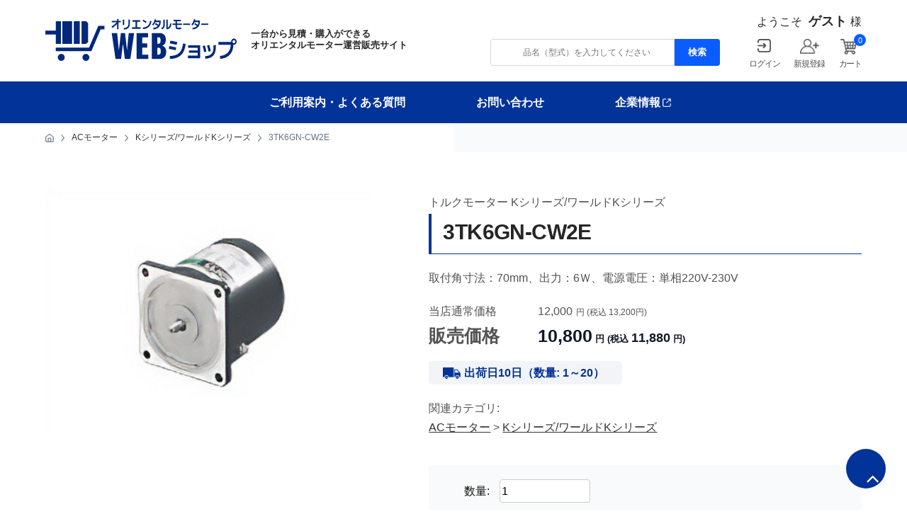

--- FILE ---
content_type: text/html; charset=UTF-8
request_url: https://www.orientalmotor-shop.jp/products/3TK6GN-CW2E/
body_size: 24158
content:
<!--#script no escape#-->
<?xml version="1.0" encoding="UTF-8"?>
<!DOCTYPE html PUBLIC "-//W3C//DTD XHTML 1.0 Transitional//EN" "http://www.w3.org/TR/xhtml1/DTD/xhtml1-transitional.dtd">
<html xmlns="http://www.w3.org/1999/xhtml" lang="ja" xml:lang="ja">
<head prefix="og: https://ogp.me/ns# fb: https://ogp.me/ns/fb# article: https://ogp.me/ns/article#">
	<link rel="canonical" href="https://www.orientalmotor-shop.jp/products/3TK6GN-CW2E/">
<meta http-equiv="Content-Type" content="text/html; charset=UTF-8" />
<title>3TK6GN-CW2E ｜ オリエンタルモーターWEBショップ</title>
<meta http-equiv="Content-Script-Type" content="text/javascript" />
<meta http-equiv="Content-Style-Type" content="text/css" />
	<meta name="author" content="オリエンタルモーター株式会社" />
	<meta name="description" content="オリエンタルモーター㈱の公式WEBショップです。オリエンタルモーターサイトと連携し簡単に一台から見積・注文が可能です。精密小型モーターや制御用電子回路製品などオリエンタルモーター製品を1万7千点以上販売しています。" />
	<meta name="keywords" content="産業用精密小型モーター" />
<link rel="shortcut icon" href="/user_data/packages/raku2pc/img/common/favicon.ico?date=012220260516" />
<link rel="icon" type="image/vnd.microsoft.icon" href="/user_data/packages/raku2pc/img/common/favicon.ico?date=012220260516" />

<!-- OGP 共通 -->
<meta property="og:title" content="3TK6GN-CW2E ｜ オリエンタルモーターWEBショップ">
<meta property="og:type" content="article">
<meta property="og:url" content="https://www.orientalmotor-shop.jp/products/3TK6GN-CW2E/">
	<meta property="og:site_name" content="オリエンタルモーターWEBショップ">
	<meta property="og:description" content="オリエンタルモーター㈱の公式WEBショップです。オリエンタルモーターサイトと連携し簡単に一台から見積・注文が可能です。精密小型モーターや制御用電子回路製品などオリエンタルモーター製品を1万7千点以上販売しています。">

<!-- OGP Facebook -->

<!-- OGP Twitter --> 
<meta name="twitter:card" content="summary">

				
<link rel="stylesheet" href="/user_system/packages/raku2pc/css/reset.css?date=012220260516" type="text/css" media="all" />
<link rel="stylesheet" href="/user_system/packages/raku2pc/css/not_async.css?date=012220260516" type="text/css" media="all" />
	<link rel="stylesheet" href="/user_system/packages/raku2pc/css/common.css?date=012220260516" type="text/css" media="all" />
	<link rel="stylesheet" href="/user_system/packages/raku2pc/css/contents.css?date=012220260516" type="text/css" media="all" />
	<link rel="stylesheet" href="/user_system/packages/raku2pc/css/table.css?date=012220260516" type="text/css" media="all" />
	<link rel="stylesheet" href="/user_system/packages/raku2pc/css/bloc.css?date=012220260516" type="text/css" media="all" />
	<link rel="stylesheet" href="/user_system/packages/raku2pc/css/bloc_alpha.css?date=012220260516" type="text/css" media="all" />
	<link rel="stylesheet" href="/user_system/packages/raku2pc/css/font-awesome.min.css?date=012220260516" type="text/css" media="all" />
	<link rel="stylesheet" href="/user_system/packages/raku2pc/css/lib.css?date=012220260516" type="text/css" media="all" />
	<link rel="stylesheet" href="/user_system/packages/raku2pc/css/print.css?date=012220260516" type="text/css" media="all" />
	<link rel="stylesheet" href="/user_system/packages/raku2pc/css/review.css?date=012220260516" type="text/css" media="all" />
	<link rel="stylesheet" href="/js/jquery.colorbox/colorbox.css" type="text/css" media="all" />

				<link rel="stylesheet" href="/user_system/packages/raku2pc/css/raku2bb.css?date=012220260516" type="text/css" media="all" />
	
				<link rel="stylesheet" href="/user_system/packages/raku2pc/css/design.css?date=012220260516" type="text/css" media="all" />
		<link rel="stylesheet" href="/user_system/packages/raku2pc/css/design_contents.css?date=012220260516" type="text/css" media="all" />
					<link rel="stylesheet" href="/user_system/packages/raku2pc/css/main_color.css?date=012220260516" type="text/css" media="all" />
				
					<link rel="stylesheet" href="/user_system/packages/raku2pc/css/required_style.css?date=012220260516" type="text/css" media="all" />
							<link rel="stylesheet" href="/js/raku2/css/icon_style.css?date=012220260516" type="text/css" media="all" />
			<link rel="stylesheet" href="/user_system/packages/raku2pc/css/design_simplify.css?date=012220260516" type="text/css" media="all" />
			
		
		
		
			<link rel="stylesheet" href="/user_data/packages/raku2pc/css/import.css?date=012220260516" type="text/css" media="all" />
<link rel="alternate" type="application/rss+xml" title="RSS" href="https://www.orientalmotor-shop.jp/rss/" />
<script type="text/javascript">//<![CDATA[
/*var customer_regist = 1;*/
var customer_regist = 1;
/*var customer_auto_regist = 0;*/
var customer_auto_regist = 0;
//]]></script>
	<link rel="stylesheet" href="/js/raku2/validationEngine.jquery.css" type="text/css" media="all" />
	<link rel="stylesheet" href="/js/raku2/featherlight.min.css" />
	<link rel="stylesheet" href="/js/raku2/featherlight.default.css" />
	<link rel="stylesheet" href="/js/raku2/themes/base/jquery-ui.css" type="text/css"/>
	<link rel="stylesheet" href="/js/raku2/custom/jquery-ui-1.8.20.custom.css" type="text/css" media="all" />
	<script type="text/javascript" src="/js/raku2/jquery-1.8.2.min.js"></script>
<script type="text/javascript" src="/js/raku2/jquery.validationEngine-ja.js" ></script>
<script type="text/javascript" src="/js/raku2/jquery.validationEngine.js" ></script>
<script type="text/javascript" src="/js/raku2/jquery.collapse.js" ></script>
	<script type="text/javascript" src="/js/raku2/efo_products.js" ></script>
<script type="text/javascript" src="/js/raku2/featherlight.min.js"></script>
<script type="text/javascript" src="/js/eccube.js?012220260516"></script>
<script type="text/javascript" src="/js/eccube.legacy.js" ></script>
<script type="text/javascript" src="/js/jquery.colorbox/jquery.colorbox-min.js" ></script>

<script type="text/javascript" src="/user_system/packages/raku2pc/js/ofi.min.js" ></script>
<script type="text/javascript" id="design-change" src="/user_system/packages/raku2pc/js/design.js" data-design='{"cart_main_color":"#023399","cart_char_color":"#ffffff","base_back_color":"#f2f4f7","base_line_color":"#d0d5dd","base_char_color":"#111111","accent_color":"#0a5cff","ms_back_color":"#fffbfa","ms_line_color":"#fda29b","ms_char_color":"#111111","body_font_family":"0","flow_back_color":"#0a5cff","flow_char_color":"#ffffff","site_layout":"1"}' ></script>
<script type="text/javascript" src="/user_system/packages/raku2pc/js/bxslider_wide.js?date=012220260516"></script>

<!-- bxslider JS,CSS -->
<script type="text/javascript" src="/user_system/packages/raku2pc/js/bxslider.js?date=012220260516"></script>
<link rel="stylesheet" href="/user_system/packages/raku2pc/css/jquery.bxslider.css?date=012220260516" type="text/css" media="all" />
<script type="text/javascript" src="/user_system/packages/raku2pc/js/jquery.bxslider.min.js?date=012220260516" ></script>
<script type="text/javascript" src="/user_system/packages/raku2pc/js/jquery.easing.1.3.js?date=012220260516" ></script>

<!-- 共通JS -->
<script type="text/javascript" src="/user_system/packages/raku2pc/js/common.js?date=012220260516" ></script>







<script type="text/javascript" src="/js/raku2/ui/jquery-ui.min.js" ></script>
<script type="text/javascript" src="/js/raku2/ui/i18n/jquery.ui.datepicker-ja.js" ></script>

<!-- google Material Symbol -->
<link rel="stylesheet" href="https://fonts.googleapis.com/css2?family=Material+Symbols+Sharp:opsz,wght,FILL,GRAD@20..48,100..700,0..1,-50..200" />

<script type="text/javascript">//<![CDATA[
	eccube.productsClassCategories = {"90870":{"__unselected":{"__unselected":{"product_class_id":"88145","product_type":"1"}},"__unselected2":{"#0":{"classcategory_id2":"0","name":"","stock_find":true,"stock_notify_flag":"0","plg_raku2_b2b_trade_rate":"","plg_raku2_price_type":"0","tax_rate":"10","plg_raku2_rcatalog_id":"-","plg_raku2_product_serial_no":"-","plg_raku2_unit_quantity":"","plg_raku2_unit":"","plg_raku2_packing_id":"","plg_raku2_packing_name":"","price01":"13,200","price01_inctax":"13,200","price01_notax":"12,000","price02":"11,880","price02_inctax":"11,880","price02_notax":"10,800","price03":"","price03_inctax":"","price03_notax":"","teiki_first_price":"","teiki_first_price_inctax":"","teiki_first_price_notax":"","first_price":"","inctax_first_price":"","price04":"11,880","price04_inctax":"11,880","price04_notax":"10,800","price02_org":"11,880","price02_inctax_org":"11,880","price02_notax_org":"10,800","unit_price01_inctax":"","unit_price02_inctax":"","unit_price03_inctax":"","unit_price04_inctax":"","unit_teiki_first_price_inctax":"","unit_price02_inctax_org":"","unit_price01_notax":"","unit_price02_notax":"","unit_price03_notax":"","unit_price04_notax":"","unit_teiki_first_price_notax":"","unit_price02_notax_org":"","price02_show_zero":"0","price03_show_zero":"0","price04_show_zero":"0","teiki_first_price_show_zero":"0","price02_org_show_zero":"0","point":"0","teiki_first_point":"0","product_code":"3TK6GN-CW2E","product_class_id":"88145","product_type":"1","plg_raku2_backorder_flag":"0","plg_raku2_product_reg_flag":"0"}}}};eccube.stockNotifyList = [];function fnOnLoad() {}
						function fnOnDefault90870() {
							
							$('.raku2_lotprice_table_90870_0_0').removeClass('raku2_lotpricetable_d_none');
							$('.raku2_warehousestock_table_90870_0_0').removeClass('raku2_warehousestocktable_d_none');
							
							var form = $('#form1_90870');
							var quantity = form.find('input[name=quantity], select[name=quantity]').val();
							eccube.changePrice(form, 90870, 0, 0, quantity);
						
							
						}
					
	$(function(){
		fnOnLoad(); fnOnDefault90870();
	});
//]]></script>



<!-- ▼Analytics部 スタート -->
<!-- Google Tag Manager -->
<script>(function(w,d,s,l,i){w[l]=w[l]||[];w[l].push({'gtm.start':
new Date().getTime(),event:'gtm.js'});var f=d.getElementsByTagName(s)[0],
j=d.createElement(s),dl=l!='dataLayer'?'&l='+l:'';j.async=true;j.src=
'https://www.googletagmanager.com/gtm.js?id='+i+dl;f.parentNode.insertBefore(j,f);
})(window,document,'script','dataLayer','GTM-587PQTK');</script>
<!-- End Google Tag Manager -->
<!-- Global site tag (gtag.js) - Google Analytics -->
<script async src="https://www.googletagmanager.com/gtag/js?id=G-Y1S5CYQH4Y"></script>
<script>
window.dataLayer = window.dataLayer || [];
function gtag(){dataLayer.push(arguments);}
gtag('js', new Date());

gtag('config', 'G-Y1S5CYQH4Y');






	gtag('event', 'view_item', {
		items: [
				 {
			 item_name: '3TK6GN-CW2E',
			 item_id: '90870',
			 item_brand: '',
			 item_category: 'ACモーター/Kシリーズ/ワールドKシリーズ',
			 item_variant: '3TK6GN-CW2E'
		 }				]
	});












</script>
<!-- ▲Analytics部 エンド -->
<!-- Meta Pixel Code -->
<!-- End Meta Pixel Code -->
</head>

<!-- ▼BODY部 スタート -->
<body class="plg_Raku2_LC_Page_Products_Detail page_frame_wide"><!-- ▼環境メッセージ --><!-- ▲環境メッセージ --><!-- ▼メンテ中メッセージ --><!-- ▲メンテ中メッセージ --><!-- ▼Body共通分析タグ --><!-- Google Tag Manager (noscript) -->
<noscript><iframe src="https://www.googletagmanager.com/ns.html?id=GTM-587PQTK"
height="0" width="0" style="display:none;visibility:hidden"></iframe></noscript>
<!-- End Google Tag Manager (noscript) --><!-- ▲Body共通分析タグ --><noscript><p>JavaScript を有効にしてご利用下さい.</p></noscript><div class="raku2_common_modal">
	<div class="raku2_common_modal_bg"></div>
	<div class="raku2_common_modal_container"></div>
</div><!--raku2_common_modal-->

<style>
.raku2_common_modal {
	display: none;
	height: 100%;
	position: fixed;
	top: 0;
	left: 0;
	width: 100%;
	z-index: 1000;
}

.raku2_common_modal_bg {
	background: rgba(0, 0, 0, 0.3);
	height: 100vh;
	position: absolute;
	width: 100%;
}
</style><script>
$(function() {
	$('.raku2_search_btn').on('click', function() {
		const search_keywaord = $(this).siblings('.raku2_search_keyword').val();
		eccube.setValueAndSubmit('raku2_search_form_fix', 'name', search_keywaord);
	});
});
</script>
<form id="raku2_search_form_fix" name="raku2_search_form_fix" method="get" action="/products/list.php">
	<input type="hidden" name="transactionid" value="555bbb978589b38e3b104434234643bdd4b4b643">
	<input type="hidden" name="name" value="">
</form><div class="frame_outer"><a name="top" id="top"></a><div class="raku2_search_area raku2_common_modal_content">
	<form name="raku2_search_form" method="get" action="/products/list.php" class="raku2_search_form">
		<input type="hidden" name="transactionid" value="555bbb978589b38e3b104434234643bdd4b4b643">
		<label for="raku2_search_area_box" class="raku2_search_area_box">
			<input type="text" name="name" id="raku2_search_area_box" class="raku2_search_box box300" value="" placeholder="&nbsp;">
			<span class="raku2_search_box_label">検索</span>
			<span class="raku2_search_box_border"></span>
		</label>
		<button type="submit" value="検索"><span class="material-symbols-sharp">search</span></button>
		<div class="raku2_cross"><span class="material-symbols-sharp">close</span></div>
	</form>
</div>

<script>
	$(function() {
		$('.raku2_search_glass').on('click',function(){
			$('.raku2_common_modal').fadeIn();
			$('.raku2_search_area').slideDown();
			$('.raku2_search_form').slideDown();
			$('.raku2_search_area_box #raku2_search_area_box').focus();
		});

		$('.raku2_common_modal_bg, .raku2_cross').on('click',function(){
			$('.raku2_common_modal_content, .raku2_search_form').slideUp();
			$('.raku2_common_modal').fadeOut();
		});
	});
</script><!--#script no escape#-->
<!--▼HEADER--><!-- 共通CSS ＆ JS --><style>:root {--background-image-loupe-blue: url(/user_data/packages/raku2pc/img/orientalmotor/searchB.png);--background-image-link-arrow-blue: url(/user_data/packages/raku2pc/img/orientalmotor/arrow_link_right.png);--background-image-outerlink-w: url(/user_data/packages/raku2pc/img/orientalmotor/linkExternalW.png);--background-image-pan-home: url(/user_data/packages/raku2pc/img/orientalmotor/home.png);--background-image-pan-arrow: url(/user_data/packages/raku2pc/img/orientalmotor/arrow_pan_right.png);--background-image-login-w: url(/user_data/packages/raku2pc/img/orientalmotor/loginW.png);--background-image-slider-arrow-left: url(/user_data/packages/raku2pc/img/orientalmotor/arrowSiliderLeft.png);--background-image-slider-arrow-right: url(/user_data/packages/raku2pc/img/orientalmotor/arrowSliderRight.png);--background-image-truck-navy: url(/user_data/packages/raku2pc/img/orientalmotor/truck_navy.png);--background-image-cart-w: url(/user_data/packages/raku2pc/img/orientalmotor/cartW.png);--background-image-calendar-gray: url(/user_data/packages/raku2pc/img/orientalmotor/calendar.png);--background-image-arrow-right-w: url(/user_data/packages/raku2pc/img/orientalmotor/arrow_right_w.png);--background-image-check-box-navy: url(/user_data/packages/raku2pc/img/orientalmotor/check-box.png);--background-image-arrow-down: url(/user_data/packages/raku2pc/img/orientalmotor/arrow_link_down.png);}body {min-width: 1000px;margin-right: auto;margin-left: auto;}</style><script>document.addEventListener('DOMContentLoaded', function(event) {/* ログイン状態をbodyのクラスに反映 */const flgLogin = '';if (flgLogin === '1') {document.body.classList.add('status_login');}/* 前提 *//* 商品コードとして登録された情報を使用する *//* 商品コードには商品コードのみが登録されている */if (document.querySelector('.plg_Raku2_LC_Page_Products_Detail #fixed_announce a')) {document.querySelectorAll('#fixed_announce a').forEach(link => {const URL_PREFIX = 'https://www.orientalmotor.co.jp/ja/products/detail';const href = jQuery(link).attr('href');const code = document.getElementById('product_code_default') ? document.getElementById('product_code_default').textContent.trim() : null;if (href && code) {let hasHinmei = false;let hasCode = false;let newParams = [];let newUrl = '';/* URL_PREFIXが先頭にあるかどうか--- なければURLの処理はしない */if (href.indexOf(URL_PREFIX) === 0 ) {let hasHinmei = false;/* URLパラメータを持っているか */if (params = href.split('?').length > 1) {/* 商品コード（hinmei）の値を持っているか */const params = href.split('?').pop().split('&');for(param of params) {if (param.indexOf('hinmei') === 0) {hasHinmei = true;if (param.split('=').length === 2 && param.split('=').pop().length > 0) {newParams.push(param);} else {newParams.push(`hinmei=${code}`);}} else {newParams.push(param);}}if (!hasHinmei) {newParams.push(`hinmei=${code}`);}newUrl = `${URL_PREFIX}?${newParams.join('&')}`;} else {    /* URLパラメータがない場合、元のURLにhinmei情報不可 */newUrl = `${href}?hinmei=${code}`;}/* codeを含むURL設定 */link.href = newUrl;}/* URL_PREFIXが先頭になければURLの処理はしない */} else if (!href && code) {/* codeがあって、hrefが空なら */link.href = `${URL_PREFIX}?hinmei=${code}`;} else if (!href && !code) {/* href & codeが空ならグローバルサイトの製品情報URLを設定 */link.href = 'https://www.orientalmotor.co.jp/products/';}/* hrefがあって、codeが空ならURLの処理はしない */});}/* スムーススクロール */const headerHeight = 0; /* ヘッダー追従でない場合 */$('a[href^="#"]').click(function(){const href= $(this).attr("href");const target = $(href == "#" || href == "" ? 'html' : href);if ( target.length > 0 ) {const position = target.offset().top - headerHeight;$("html, body").animate({scrollTop:position}, 550, "swing");return false;}});/* カート更新ボタン */if (document.getElementById('order_list_btn')) {const button = document.getElementById('order_list_btn');/* フッターの上でページトップボタンを固定 */const footer = document.getElementById('footer');const wrapper = document.getElementById('undercolumn');let setAsb = false,scroll = Math.floor(window.scrollY),/* boxTop = Math.floor(footer.getBoundingClientRect().top + scroll) - 120, */boxTop = Math.floor(wrapper.getBoundingClientRect().top + scroll + wrapper.clientHeight) - 120,buttonTop = Math.floor(button.getBoundingClientRect().top),buttonRgiht = Math.floor(wrapper.getBoundingClientRect().left - 95);/* ボタンのright値設定 */button.style.right = buttonRgiht > 0 ? buttonRgiht + 'px' : '0px';window.addEventListener('scroll', check, false);window.addEventListener('resize', init, false);setTimeout(init, 1000);function init(e) {if (e) {e.preventDefault();}scroll = Math.floor(window.scrollY);/* boxTop = Math.floor(footer.getBoundingClientRect().top + scroll) - 120; */boxTop = Math.floor(wrapper.getBoundingClientRect().top + scroll + wrapper.clientHeight) - 120;if (!button.classList.contains('abs')) {buttonTop = Math.floor(button.getBoundingClientRect().top);} else {buttonTop = Math.floor(window.innerHeight - 140);}buttonRgiht = Math.floor(wrapper.getBoundingClientRect().left - 95);button.style.right = buttonRgiht > 0 ? buttonRgiht + 'px' : '0px';check();}function check(e) {if (e) {e.preventDefault();}scroll = window.scrollY;if (!setAsb && scroll >= boxTop - buttonTop) {button.classList.add('abs');setAsb = true;} else if (setAsb && scroll < boxTop - buttonTop) {button.classList.remove('abs');setAsb = false;}}}/* 見積履歴詳細の「メール配信履歴一覧」のを非表示 */if (document.querySelector('.LC_Page_AbstractMypage #mycontents_area form#form2[action^="?estimate_id"]')) {document.querySelectorAll('#mycontents_area > h3').forEach(h3 => {if (h3.textContent === 'メール配信履歴一覧') {h3.style.display = 'none';h3.nextElementSibling.style.display = 'none';}})}/* フッターバナーの非表示ページの対応 */if (document.getElementById('bnr_footer_custom')) {const url = location.href;const ARRAY_HIDE_PAGES = ['/user_data/lp-introduce.php','/lp-introduce.html'];for (let page of ARRAY_HIDE_PAGES) {if (url.indexOf(page) > -1) {document.body.classList.add('hide_footer_bnr');}}}/* ページトップボタン */if (document.getElementById('pageup')) {/* トップへスクロール */const button = document.getElementById('pageup');button.addEventListener('click', function(e) {e.preventDefault();window.scrollTo({top: 0,behavior: 'smooth'});}, false);/* フッターの上でページトップボタンを固定 */const wrapper = document.getElementById('pagetop_box');const container = document.getElementById('container');let setAsb = false,scroll = Math.floor(window.scrollY),boxTop = Math.floor(wrapper.getBoundingClientRect().top + scroll),buttonTop = Math.floor(button.getBoundingClientRect().top);let mainContentTop, kvUnderBottom, wh;if (document.querySelector('.kv_lp')) {mainContentTop = container.getBoundingClientRect().top + scroll + 30 + 56 + 30;kvUnderBottom = Math.floor(container.clientHeight - 30);wh = window.innerHeight;}if (document.querySelector('.kv_lp')) {window.addEventListener('scroll', checkLp, false);} else {window.addEventListener('scroll', check, false);}window.addEventListener('resize', init, false);setTimeout(init, 1000);function init(e) {if (e) {e.preventDefault();}scroll = Math.floor(window.scrollY);boxTop = Math.floor(wrapper.getBoundingClientRect().top + scroll);buttonTop = Math.floor(button.getBoundingClientRect().top);if (document.querySelector('.kv_lp')) {mainContentTop = container.getBoundingClientRect().top + scroll + 30 + 56 + 30;kvUnderBottom = Math.floor(container.clientHeight - 30);wh = window.innerHeight;}if (document.querySelector('.kv_lp')) {checkLp();} else {check();}}function checkLp(e) {if (e) {e.preventDefault();}scroll = window.scrollY;if (!setAsb && scroll >= boxTop - buttonTop) {button.classList.add('abs');setAsb = true;} else if (setAsb && scroll < boxTop - buttonTop && scroll + wh > mainContentTop) {button.style.bottom = '';button.classList.remove('abs');setAsb = false;} else if (!setAsb && scroll + wh <= mainContentTop) {button.style.bottom = `${kvUnderBottom}px`;button.classList.add('abs');setAsb = true;}}function check(e) {if (e) {e.preventDefault();}scroll = window.scrollY;if (!setAsb && scroll >= boxTop - buttonTop) {button.classList.add('abs');setAsb = true;} else if (setAsb && scroll < boxTop - buttonTop) {button.classList.remove('abs');setAsb = false;}}}});</script><div id="header_wrap" class="--update202503"><div id="header" class="clearfix"><div id="logo_area"><h1><a href="/"><svg id="logo" xmlns="http://www.w3.org/2000/svg" xmlns:xlink="http://www.w3.org/1999/xlink" width="298.84" height="65.098" viewBox="0 0 298.84 65.098"><defs><clipPath id="clip-path"><rect id="rect_25122" data-name="rect 25122" width="298.839" height="65.098" transform="translate(0 0)" fill="none"/></clipPath></defs><g id="group_53273" data-name="group 53273" transform="translate(0 0)" clip-path="url(#clip-path)"><path id="path_126359" data-name="path 126359" d="M161.75,35.35a18.51,18.51,0,0,1-2.829,5.434,14.583,14.583,0,0,1-4.134,3.667,18.538,18.538,0,0,1-5.405,2.1,30.27,30.27,0,0,1-6.665.678l.033,4.647v-.005a34.66,34.66,0,0,0,7.874-.906,22.029,22.029,0,0,0,6.476-2.655,18.731,18.731,0,0,0,5.013-4.557,23.652,23.652,0,0,0,3.489-6.584,37.454,37.454,0,0,0,1.855-8.766l-4.151-.42a34.936,34.936,0,0,1-1.556,7.37" transform="translate(51.698 10.136)" fill="#00287a"/><path id="path_126360" data-name="path 126360" d="M152.194,37.316l.943-4.3h0q-2.73-.664-5.468-1.222t-5.471-.943l-.567,4.335q2.642.382,5.266.906t5.3,1.222" transform="translate(51.305 11.177)" fill="#00287a"/><path id="path_126361" data-name="path 126361" d="M151.279,25.277v0h0Z" transform="translate(54.8 9.157)" fill="#00287a"/><path id="path_126362" data-name="path 126362" d="M153.395,31.13l.943-4.294q-2.732-.664-5.483-1.222t-5.456-.941L142.832,29q2.609.382,5.25.906t5.313,1.222" transform="translate(51.74 8.938)" fill="#00287a"/><path id="path_126363" data-name="path 126363" d="M163.639,33.814h15.118v4.122H165.114v3.6h13.643v4.54H163.575v3.912H182.66V30.008H163.639Z" transform="translate(59.254 10.87)" fill="#00287a"/><path id="path_126364" data-name="path 126364" d="M183.375,44.382Z" transform="translate(66.425 16.077)" fill="#00287a"/><path id="path_126365" data-name="path 126365" d="M196.317,29.9a38.909,38.909,0,0,1-.2,6.093,16.722,16.722,0,0,1-1.195,4.647,9.135,9.135,0,0,1-2.4,3.3,11.073,11.073,0,0,1-3.839,2.076,22.5,22.5,0,0,1-5.439.963l.189,4.049a24.7,24.7,0,0,0,6.6-1.238,14.739,14.739,0,0,0,4.816-2.708,12.35,12.35,0,0,0,3.144-4.208,20.647,20.647,0,0,0,1.635-5.8,42.933,42.933,0,0,0,.345-7.352Z" transform="translate(66.376 10.768)" fill="#00287a"/><path id="path_126366" data-name="path 126366" d="M187.737,40.01l3.52-.873q-.47-2.446-1.068-4.82t-1.353-4.926l-3.457,1.259q.752,2.376,1.32,4.681t1.038,4.679" transform="translate(67.152 10.647)" fill="#00287a"/><path id="path_126367" data-name="path 126367" d="M185.157,34.9q-.6-2.393-1.351-4.944l-3.456,1.293q.695,2.2,1.275,4.574t1.053,4.75l3.549-.873q-.474-2.407-1.069-4.8" transform="translate(65.331 10.852)" fill="#00287a"/><path id="path_126368" data-name="path 126368" d="M225.783,23.682c-.045-.049-.09-.1-.138-.142a4.192,4.192,0,0,0-5.928.054,4.83,4.83,0,0,0-1.289,3.214,1.445,1.445,0,0,0,.061.418c.042.142.084.27.127.387H198.372v4.4H217.7a24.737,24.737,0,0,1-.785,5.273,16.76,16.76,0,0,1-1.934,4.54,14.266,14.266,0,0,1-3.22,3.633,16.012,16.012,0,0,1-4.668,2.55,25.108,25.108,0,0,1-6.27,1.291l.437,4.577h0a28.343,28.343,0,0,0,7.548-1.643,20.053,20.053,0,0,0,5.72-3.265,18.321,18.321,0,0,0,4.025-4.663,21.6,21.6,0,0,0,2.415-5.832,31.6,31.6,0,0,0,.943-6.776,1.533,1.533,0,0,0,.362.1,2.606,2.606,0,0,0,.425.035,3.94,3.94,0,0,0,3.08-1.345,4.938,4.938,0,0,0,1.193-3.407,4.937,4.937,0,0,0-1.193-3.406m-1.5,5.117a1.957,1.957,0,0,1-1.586.7h0a1.967,1.967,0,0,1-1.572-.7,2.779,2.779,0,0,1,0-3.441c.026-.027.053-.054.08-.08a2.178,2.178,0,0,1,3.079.08,2.837,2.837,0,0,1,0,3.441" transform="translate(71.859 8.093)" fill="#00287a"/><path id="path_126369" data-name="path 126369" d="M100.11,41.983h-.218L96.887,15.931H90.431l-3.009,26h-.274l-2.462-26H76.093l5.965,40.324h8.634l2.738-22.39h.437l2.738,22.39H105.2l5.963-40.324h-8.48Z" transform="translate(27.564 5.771)" fill="#00287a"/><path id="path_126370" data-name="path 126370" d="M113.347,49.624V38.587h7.932V31.9h-7.931V22.51H122.7V15.931H104.648V56.255h18.164V49.624Z" transform="translate(37.908 5.771)" fill="#00287a"/><path id="path_126371" data-name="path 126371" d="M138.545,35.664v-.106c3.773-1.271,5.415-4.509,5.415-9.285,0-6.844-3.72-10.342-9.955-10.342H122.078V56.255h11.871v0c7.167,0,10.615-4.138,10.615-11.036,0-4.989-2.079-8.278-6.018-9.552M130.78,22.509h1.97c1.75,0,3.064,1.116,3.064,5.04,0,3.555-1.1,4.987-3.064,4.987h-1.97Zm2.077,27.164H130.78V38.8h2.077c2.026,0,3.229,1.7,3.229,5.359,0,3.715-1.039,5.517-3.229,5.517" transform="translate(44.222 5.771)" fill="#00287a"/><path id="path_126372" data-name="path 126372" d="M19.691,39.77a5.461,5.461,0,1,0,5.461,5.461h0a5.46,5.46,0,0,0-5.461-5.46" transform="translate(5.155 14.407)" fill="#00287a"/><path id="path_126373" data-name="path 126373" d="M47.959,39.77a5.461,5.461,0,1,0,5.461,5.461h0a5.46,5.46,0,0,0-5.461-5.46" transform="translate(15.395 14.407)" fill="#00287a"/><path id="path_126374" data-name="path 126374" d="M78.4,7.609,63.9,41.66H11.928v5.52H67.562l14.5-34.052H88V7.609Z" transform="translate(4.321 2.756)" fill="#00287a"/><path id="path_126375" data-name="path 126375" d="M16.249,37.736h7.994V2.373H16.249v14.6H0v6.153H16.249Z" transform="translate(0 0.86)" fill="#00287a"/><rect id="rect_25117" data-name="rect 25117" width="15.224" height="35.362" transform="translate(26.535 3.233)" fill="#00287a"/><path id="path_126376" data-name="path 126376" d="M48.726,37.736l3.019-3.019V5.392L48.726,2.374H41.5V37.736Z" transform="translate(15.031 0.86)" fill="#00287a"/><rect id="rect_25118" data-name="rect 25118" width="9.284" height="35.362" transform="translate(44.45 3.233)" fill="#00287a"/><path id="path_126377" data-name="path 126377" d="M86.889,0h-2.4V2.829H76.329V5.073h7.5a43.163,43.163,0,0,1-3.222,3.133,36.5,36.5,0,0,1-4.719,3.453l1.1,2.185h0a33.372,33.372,0,0,0,4.949-3.763c.877-.8,1.726-1.639,2.551-2.494v8.084h2.4V5.073h3.359V2.829H86.889Z" transform="translate(27.49 0)" fill="#00287a"/><rect id="rect_25119" data-name="rect 25119" width="2.24" height="8.41" transform="translate(120.93 0.811)" fill="#00287a"/><path id="path_126378" data-name="path 126378" d="M97.222,6.875a7.926,7.926,0,0,1-.738,3.63,4.841,4.841,0,0,1-2.351,2.2,11.655,11.655,0,0,1-4.227.906l.2,2.508q4.7-.266,7.028-2.566t2.327-6.675V.6H97.222Z" transform="translate(32.567 0.216)" fill="#00287a"/><path id="path_126379" data-name="path 126379" d="M107.323,3.681h4.7V1.193H100.243V3.681h4.7v8.447h-5.67v2.49h13.715v-2.49h-5.668Z" transform="translate(35.962 0.432)" fill="#00287a"/><path id="path_126380" data-name="path 126380" d="M116.679,5.875l1.065-2.056q-1.285-.885-2.611-1.678T112.468.651l-.881,2.15q1.287.7,2.553,1.454t2.539,1.621" transform="translate(40.422 0.236)" fill="#00287a"/><path id="path_126381" data-name="path 126381" d="M122.03,5.763a10.824,10.824,0,0,1-1.6,2.848,8.674,8.674,0,0,1-2.223,1.982,10.547,10.547,0,0,1-2.844,1.207,17.22,17.22,0,0,1-3.464.538l.016,2.508v0a18.4,18.4,0,0,0,4.109-.651,13,13,0,0,0,3.427-1.519,10.961,10.961,0,0,0,2.716-2.451,13.342,13.342,0,0,0,1.952-3.481,20.418,20.418,0,0,0,1.137-4.573l-2.242-.245a18.242,18.242,0,0,1-.986,3.84" transform="translate(40.535 0.697)" fill="#00287a"/><path id="path_126382" data-name="path 126382" d="M128.721.578,126.516.069a17.852,17.852,0,0,1-1.436,4.479,15.363,15.363,0,0,1-2.553,3.745l1.629,1.735a18.9,18.9,0,0,0,3.434-5.494h5.915a13.854,13.854,0,0,1-.286,2.358,8.724,8.724,0,0,1-.715,1.959l-4.393-2.895L126.958,7.99l4.211,2.779a7.309,7.309,0,0,1-.752.7,8.851,8.851,0,0,1-2.647,1.376,15.937,15.937,0,0,1-3.6.707l.256,2.472h0a17.262,17.262,0,0,0,4.226-.9,11.2,11.2,0,0,0,3.2-1.745,9.441,9.441,0,0,0,2.225-2.527,11.26,11.26,0,0,0,1.3-3.226A16.3,16.3,0,0,0,135.8,3.8V2.18h-7.432c.138-.529.262-1.061.353-1.6" transform="translate(44.385 0.025)" fill="#00287a"/><path id="path_126383" data-name="path 126383" d="M144.1,9.019a7.87,7.87,0,0,1-.738,1.877,5.1,5.1,0,0,1-1.018,1.3,3.87,3.87,0,0,1-1.222.755c-.057.022-.119.03-.177.049V.636h-2.259V15.627h.475a7.459,7.459,0,0,0,2.359-.366,6.45,6.45,0,0,0,2.011-1.1,7.177,7.177,0,0,0,1.588-1.8,9.816,9.816,0,0,0,1.094-2.5,14.362,14.362,0,0,0,.518-3.178l-2.257-.151a12.813,12.813,0,0,1-.375,2.479" transform="translate(50.239 0.231)" fill="#00287a"/><path id="path_126384" data-name="path 126384" d="M136.125,8.01a9.631,9.631,0,0,1-.313,2.632,4.035,4.035,0,0,1-.993,1.764,4.256,4.256,0,0,1-1.8,1.018l.781,2.357h0a6.333,6.333,0,0,0,2.6-1.565,6.329,6.329,0,0,0,1.494-2.592,12.15,12.15,0,0,0,.484-3.614V.636h-2.257Z" transform="translate(48.185 0.231)" fill="#00287a"/><path id="path_126385" data-name="path 126385" d="M152.87,3.043h5.907V.817H147.624V3.043h2.989V6.664h-4.821V8.91h4.821v2.2a6.8,6.8,0,0,0,.45,2.735,2.646,2.646,0,0,0,1.475,1.414,6.792,6.792,0,0,0,2.778.339l4.021-.188-.1-2.509-4.008.189a4.924,4.924,0,0,1-1.5-.084.971.971,0,0,1-.677-.586,3.687,3.687,0,0,1-.18-1.31V8.91h7.554V6.664H152.87Z" transform="translate(52.812 0.296)" fill="#00287a"/><rect id="rect_25120" data-name="rect 25120" width="10.931" height="2.113" transform="translate(215.204 6.901)" fill="#00287a"/><path id="path_126386" data-name="path 126386" d="M173.667.578,171.462.069a17.915,17.915,0,0,1-1.439,4.479,15.331,15.331,0,0,1-2.554,3.745l1.629,1.735h0a18.833,18.833,0,0,0,3.434-5.493h5.916a14.02,14.02,0,0,1-.286,2.359,8.712,8.712,0,0,1-.715,1.958l-4.4-2.9L171.9,7.99l4.212,2.78a7.159,7.159,0,0,1-.752.7,8.852,8.852,0,0,1-2.647,1.376,15.891,15.891,0,0,1-3.6.707l.256,2.471h0a17.262,17.262,0,0,0,4.226-.9,11.2,11.2,0,0,0,3.2-1.745,9.441,9.441,0,0,0,2.225-2.527,11.261,11.261,0,0,0,1.3-3.226,16.3,16.3,0,0,0,.426-3.827V2.18h-7.431c.138-.529.262-1.061.353-1.6" transform="translate(60.664 0.025)" fill="#00287a"/><rect id="rect_25121" data-name="rect 25121" width="10.931" height="2.113" transform="translate(243.494 6.901)" fill="#00287a"/></g></svg></a></h1><p class="header_copy">一台から見積・購入ができる<br>オリエンタルモーター運営販売サイト</p></div><!--検索フォーム--><div id="header_search_area" class="header_search_area"><form name="" id="" method="get" action="/products/list.php"><input type="hidden" name="transactionid" value="555bbb978589b38e3b104434234643bdd4b4b643" /><input type="hidden" name="mode" value="search" /><input type="hidden" name="category_id" value="0" /><input type="hidden" name="csv_dl" value="" /><input type="hidden" name="orderby" value="name" /><input type="hidden" name="disp_number" value="20" /><div class="header_search_area_form"><input type="text" name="name" class="header_search_area_form_keyword" maxlength="50" value="" placeholder="品名（型式）を入力してください" /><input type="submit" value="検索" name="search" class="header_search_area_form_submit" /></div></form></div><div id="header_utility"><div id="headerInternalColumn"><div class="block_outer"><div id="header_login_area" class="clearfix"><form name="header_login_form" id="header_login_form" method="post" action="https://www.orientalmotor-shop.jp/frontparts/login_check.php" onsubmit="return eccube.checkLoginFormInputted("header_login_form")"><input type="hidden" name="mode" value="login" /><input type="hidden" name="transactionid" value="555bbb978589b38e3b104434234643bdd4b4b643" /><input type="hidden" name="url" value="/products/3TK6GN-CW2E/" /><div class="block_body clearfix"><div id="user_login"><p>ようこそ <span class="user_name">ゲスト</span>様</p></div><div class="btn_outer"><div class="layout_left"><div class="login_btn"><a href="https://www.orientalmotor-shop.jp/mypage/login.php#main_column" style="background: url(/user_data/packages/raku2pc/img/orientalmotor/login.png) no-repeat top center / 19px auto !important;">ログイン</a></div><div class="entry_btn"><a href="https://www.orientalmotor-shop.jp/entry/" style="background: url(/user_data/packages/raku2pc/img/orientalmotor/register.png) no-repeat top center / 27px auto !important;">新規登録</a></div></div><div class="cart_btn"><a href="/cart/" style="background: url(/user_data/packages/raku2pc/img/orientalmotor/cart.png) no-repeat top left 30% / 24px auto !important;">カート</a><p class="quantity">0</p></div></div></div></form></div></div><!-- .block_outer[end] --></div><!-- #headerInternalColumn[end] --></div><!-- #header_utility[end] --></div><!-- #header[end] --><div id="gloval_navi"><ul class="clearfix"><li><a href="/guide.html">ご利用案内・よくある質問</a></li><li><a href="/contact/?mode=contact">お問い合わせ</a></li><li><a href="https://www.orientalmotor.co.jp/ja/company" target="_blank" class="link_outer">企業情報</a></li><!-- <li class="cart"><a href="{$smarty.const.ROOT_URLPATH}cart/">カート</a></li> --></ul></div></div><!-- #header_wrap[end] --><div class="header_custom_parts_area"></div><!--▲HEADER-->
<div id="container" class="clearfix"><div id="main_column" class="colnum1"><!-- ▼メイン --><nav><ol class="raku2_breadcrumbs"><li><a href="https://www.orientalmotor-shop.jp/">HOME</a></li><li><a href="https://www.orientalmotor-shop.jp/products/c/AC/">ACモーター</a></li><li><a href="https://www.orientalmotor-shop.jp/products/c/0508/">Kシリーズ/ワールドKシリーズ</a></li><li>3TK6GN-CW2E</li></ol></nav><div class="layout_uppertext"></div><!--#script no escape#-->

<script type="text/javascript" src="/js/raku2/jquery.cookie.js"></script><script type="text/javascript" src="/js/raku2/jquery.json-2.3.min.js"></script><script type="text/javascript" src="/js/raku2/favorites.js"></script><script type="text/javascript" src="/js/jquery.facebox/facebox.js"></script><link rel="stylesheet" type="text/css" href="/js/jquery.facebox/facebox.css" media="screen"><script type="text/javascript" src="/js/jquery.fancybox/jquery.mousewheel-3.0.4.pack.js"></script><script type="text/javascript" src="/js/jquery.fancybox/jquery.fancybox-1.3.4.pack.js"></script><link rel="stylesheet" type="text/css" href="/js/jquery.fancybox/jquery.fancybox-1.3.4.css" media="screen"><script type="text/javascript">//<![CDATA[
	// お気に入りの表示切替
		// Cookie版
		$(function() {
			$(".add_favorite_button").show();
			$(".remove_favorite_button").hide();
			var _favorites = __get_favorites();
			$(_favorites).each(function() {
				var _f = this;
				$("#add_favorite_product_" + _f.id).hide();
				$("#remove_favorite_product_" + _f.id).show();
			});
		});
	
	// 規格2に選択肢を割り当てる。
	function fnSetClassCategories(form, classcat_id2_selected) {
		var $form = $(form);
		var product_id = $form.find('input[name=product_id]').val();
		var $sele1 = $form.find('select[name=classcategory_id1]');
		var $sele2 = $form.find('select[name=classcategory_id2]');
		eccube.setClassCategories($form, product_id, $sele1, $sele2, classcat_id2_selected);
	}
	// 再入荷のお問い合わせボタン
	function fnAddStockNotify(form, product_class_id) {
		var $form = $(form);
		if (product_class_id == 0) {
			// リスト形式の場合
			product_class_id = $form.find('input[name=product_class_id]').val();
		}
		$(form).find('input[name=mode]').val('add_stock_notify');
		$(form).find('input[name=stock_notify_product_class_id]').val(product_class_id);
		$form.submit();
	}

	// fancyBox
	$(function(){
		$("a[rel=fancybox_group]").fancybox({
			'transitionIn'		: 'none',
			'transitionOut'		: 'none',
			'cyclic'			: 'true',
		});
	});

	// 表形式表示での選択処理
	$(function() {
		$('input[name=plg_Raku2_classcategory_id]:radio').change(function() {
			var $form = $(this).parents('form');
			var arrIds = $(this).val().split('_');
			eccube.checkStock($form, arrIds[0], arrIds[2], arrIds[3]);
		});
	});
//]]></script><script type="text/javascript">//<![CDATA[
	// メイン画像・サブ画像・規格画像hover時にmsg表示
	$(function() {
		var isEventRunning = false; // イベントが実行中かどうかのフラグ

		$('.photo a, .sub_photo a').on({
			'mouseenter':function(){
			if (!isEventRunning) {
				isEventRunning = true;
				$(this).next().fadeIn(function(){
				});
			}
		},
			'mouseleave':function(){
			$(this).next().fadeOut('fast', function(){
				isEventRunning = false; // イベントが終了したらフラグを戻す
			});
		}
		});
	});

//]]></script><script>//<![CDATA[
	// 並び順を変更
	function fnChangeOrderby(orderby) {
		let form = 'form1_90870';
		eccube.setValue('mode', 'review_sort', form);
		eccube.setValue('orderby', orderby, form);
		eccube.submitForm('', form);
	}
//]]></script><script type="text/javascript">//<![CDATA[
	// 数量変更時
	$(function() {
		$('input[name="quantity"], select[name="quantity"]').on('change', function() {
			let $form = $(this).parents('form');
			let id = $form.find('input:radio[name=plg_Raku2_classcategory_id]:checked').val();
			let arrIds, product_id;
			let classcat_id1 = 0;
			let classcat_id2 = 0;
			let tmp_classcat_id1, tmp_classcat_id2;
			let quantity = $(this).val();

			if (id === undefined) {
				// ラジオ規格選択肢がない場合はセレクトボックスの規格選択肢を判定
				tmp_classcat_id1 = $form.find('select[name=classcategory_id1]').val();
				tmp_classcat_id2 = $form.find('select[name=classcategory_id2]').val();

				if (tmp_classcat_id1 !== undefined) {
					classcat_id1 = tmp_classcat_id1;
				}

				if (tmp_classcat_id2 !== undefined) {
					classcat_id2 = tmp_classcat_id2;
				}

				product_id = $form.find('input[name="product_id"]').val();
			} else {
				arrIds = id.split('_');
				product_id = arrIds[0];
				classcat_id1 = arrIds[2];
				classcat_id2 = arrIds[3];
			}

			let url = new URL(window.location.href);
			let params = url.searchParams;
			let is_admin = params.get('admin');

			if (is_admin == 'on') {
				console.log('function: 数量変更時');
				console.log('product_id: ', product_id);
				console.log('classcat_id1: ', classcat_id1);
				console.log('classcat_id2: ', classcat_id2);
				console.log('quantity: ', quantity);
			}

			eccube.changePrice($form, product_id, classcat_id1, classcat_id2, quantity);
		});
	});
//]]></script><a name="3TK6GN-CW2E"></a>
	
		<div id="undercolumn">
							<!--▼商品詳細▼-->
<div id="detailarea" class="clearfix">

	<div id="detail_type_d">

		<!--■サーバーエラーメッセージ（普段は表示されることは無い）■-->
				
		<!--■画面メッセージ（在庫なしの場合）■-->
						
		<!--■左ブロック■-->
		<div id="detailleftbloc">
			<!--■商品画像■-->
							<!--■商品画像■-->
	
<div class="photo">

									
					<img src="/upload/save_image/pcj_4rk25gn-cw2j15d.jpg" alt="3TK6GN-CW2E" class="picture js-replace-no-image" />
				<p class="picture_message" style="display: none;">
			<a href="/upload/save_image/pcj_4rk25gn-cw2j15d.jpg" class="" target="_blank">画像をクリックして拡大する</a>
		</p>
		</div>

<!--■規格画像■-->
				
<!--■サブ画像■-->
																																																																
<!--■動画■-->
					</div>

		<!--■右ブロック■-->
		<div id="detailrightbloc" class="detaildescriptionbloc">
			<!--■商品詳細（通常）■-->
			
<script type="text/javascript">//<![CDATA[

	// メイン商品購入サブミット処理
	function fnform1Submit(p_form, p_zaiko_type, p_kikaku_select, classcategory_id, product_type_id) {

		// 規格の設定
		if (classcategory_id != '') {
			// かごに入れる規格を設定
			$('#' + p_form + '_plg_Raku2_classcategory_id').val(classcategory_id);
		}

		// 追加購入可能グループ
		if (product_type_id != '') {
			// かごに入れる規格を設定
			$('#' + p_form + '_product_type_id').val(product_type_id);
		}

				// 在庫選択肢、かつ、表形式の場合のチェックする
		if (p_zaiko_type==2 && p_kikaku_select == 1) {
			 $('#' + p_form).validationEngine({
			    promptPosition: "topLeft:130"
			 });
		}
		
		// サブミット
		$('#' + p_form).submit();
	}
	
	function fnChgOption() {
		var option1 = $('[name="product_option_id[]"] option:selected').val();
		var option2 = $('[name="product_option_id2[]"] option:selected').val();
		
		//活性制御
		if(option1 == "") {
			$('[name="quantity"]').prop('disabled', true);
			$('[name="quantity"]').css('background-color', "#dcdcdc");
		} else {
			$('[name="quantity"]').prop('disabled', false);
			$('[name="quantity"]').css('background-color', "#fff");
		}

		if(option2 == "") {
			$('[name="quantity2"]').prop('disabled', true);
			$('[name="quantity2"]').css('background-color', "#dcdcdc");
		} else {
			$('[name="quantity2"]').prop('disabled', false);
			$('[name="quantity2"]').css('background-color', "#fff");
		}
		
		//両方未選択ならカートボタンを非表示
		if(option1 == "" && option2 == "") {
			$('.cart_area').css('display', 'none');
		} else {
			$('.cart_area').css('display', '');
		}
	}

	// 価格が非表示の場合、かつ、購入不可の場合は、カートに入れるを消す
																
//]]></script>

<form name="form1_90870" id="form1_90870" method="post" action="?">
	<input type="hidden" name="transactionid" value="555bbb978589b38e3b104434234643bdd4b4b643" />
	<input type="hidden" name="formname" value="form1" />
	<input type="hidden" name="mode" value="cart" />
	<input type="hidden" name="product_id" value="90870" />
	<input type="hidden" name="product_id_90870" value="" />
	<input type="hidden" name="product_class_id" value="88145" id="product_class_id" />
	<input type="hidden" name="favorite_product_id" value="" />
	<input type="hidden" name="stock_notify_product_class_id" value="" />
	<input type="hidden" name="product_type_id" value="0" id="form1_90870_product_type_id" />
		<input type="hidden" name="rp" value="" />
		<input type="hidden" id="display_estimate_button_detail" name="display_estimate_button_detail" value="0" />
	<input type="hidden" id="raku2_price_undecided_enble" name="raku2_price_undecided_enble" value="0" />
	<input type="hidden" id="raku2_price_undecided_enble_opt" name="raku2_price_undecided_enble_opt" value="0" />
	<input type="hidden" id="product_list_table_product_unit_quantity" value="0" />
	<input type="hidden" id="product_detail_price_type" value="2" />
	<input type="hidden" id="orderby" name="orderby" value="create_date">
	<input type="hidden" name="file_key" value="" />

	<!--■商品ステータス■-->
				<ul class="status_icon clearfix">
			<!--★定期購入★-->
			
			<!--★予約商品★-->
			
			<!--★のし対応★-->
			
					</ul>
	
	<!--■詳細メインコメント (楽天:PC用キャッチコピー)■-->
	<div class="main_comment">トルクモーター Kシリーズ/ワールドKシリーズ</div>

	<!--■商品名■-->
	<h2 class="raku2_break_word raku2_product_name">3TK6GN-CW2E</h2>


	<!--■ＰＣ用商品説明文■（※テンプレートＢ・Ｄのみ　ここで表示）-->
			<div id="ins_catalog_caption_pc"><!--#script no escape#-->
取付角寸法：70mm、出力：6Ｗ、電源電圧：単相220V-230V</div>
	
	<!--■商品コード■(動的)-->
	<dl class="product_code">
		<dt>商品コード:</dt>
		<dd>
			<span id="product_code_default">
									3TK6GN-CW2E
							</span><span id="product_code_dynamic"></span>
		</dd>
	</dl>

	
	<!--■通常価格■(動的)-->

				
						<dl class="normal_price">
									<dt>当店通常価格</dt>
													<dd class="price">
						<span class="price01_notax_default">12,000</span><span class="price01_notax_dynamic"></span>円 (税込						<span class="price01_inctax_default">13,200</span><span class="price01_inctax_dynamic"></span>円)
					</dd>
							</dl>
			
	<!--■販売価格■(動的)-->
			<dl class="sale_price">
												<!--★販売価格(通常商品)★-->
					<div class="raku2_price02_zero_hide">
					<dt>
													<span id="price02_title_default">販売価格</span><span id="price02_title_dynamic"></span>
						
																	</dt>
											<dd class="price">
							<span class="price02_notax_default">10,800</span><span class="price02_notax_dynamic"></span>
							円 (税込 
							<span class="price02_inctax_default">11,880</span><span class="price02_inctax_dynamic"></span>
							円)
						</dd>
										</div>
					<div class="raku2_price02_zero_display">
						<dd class="price">
							<span class="raku2_price02_zero_msg"></span>
						</dd>
					</div>
					<!--★送料込・送料別★-->
					<dd class="deliv_fee">
													<span class="include">送料無料</span>
											</dd>
									</dl>
			
		<!--■1個あたりの単価(動的)■-->
																							
		<!--■ポイント(動的)■-->
														
		<!--■元の販売価格(ただしログイン前は会員価格を表示)(動的)■-->
																				<!--★会員価格★-->
																						
									
		<!--■販売期間■-->
					<div class="sell_kikan">
																</div>
		
								<div class="deliv_date">
																						<!--在庫あり時の注文-->
							<p id="deliv_msg_1" style="display:none;"></p>
							<p id="deliv_msg_2" >出荷日10日（数量: 1～20）</p>
							<p id="deliv_msg_3" style="display:none;"></p>
																		</div>
		
		
		
											
										
					<!--■関連カテゴリ■-->
			<dl class="relative_cat">
				<dt>関連カテゴリ:</dt>
									<dd>
																					<a href="/products/c/AC/">ACモーター</a>
														 > 																					<a href="/products/c/0508/">Kシリーズ/ワールドKシリーズ</a>
																									</dd>
							</dl>
				
							
									
		
		<!--■規格選択■-->
												<!--★表形式表示１★-->
					
							<!--■選択肢 start■-->
						<!--■選択肢 end■-->
			

	<!--■画面メッセージ上■-->
	

		<!--★お気に入り登録★-->
		
	<!--■表形式２■-->
	

	<!--■表形式３■-->
	

			
	<!--■カートに入れる■-->
		<div class="cart_area_col01">
	<div class="cart_area clearfix">
			
														<!--★数量★-->
															<dl class="quantity">
						<dt>
															数量:
													</dt>
						<dd>
															<input type="text" name="quantity" value=1 class="box6" size="6">
																				</dd>
					</dl>
									
				
				<div class="attention" id="cartbtn_dynamic">
				</div>

				<div class="cartin raku2_file_attached_cartin90870">
					<div class="cartin_btn">
						<div id="cartbtn_default">
															<!--★カゴに入れるボタン★-->
																																					<div class="btn_add_cart">
											<a href="javascript:void(fnform1Submit('form1_90870', 0, 1, ''))">
												<p name="cart" id="cart"><i class="fa fa-shopping-cart" aria-hidden="true"></i> カートに追加</p>
											</a>
										</div>
																																																																				</div>
					</div>
				</div>
							
		<!--■再入荷お知らせボタン■-->
				
		<!--★お気に入り登録★-->
				<div class="favorite_btn clear">
							<a
					href="#"
					onclick="__add_favorite('90870', '3TK6GN-CW2E');return false;"
					id="add_favorite_product_90870"
					class="add_favorite_button"
					style="display:none;"
				>
					<span name="add_favorite_product" id="add_favorite_product"><i class="fa fa-heart-o" aria-hidden="true"></i> お気に入り</span>
				</a>
								<a
					href="#"
					onclick="__remove_favorite('90870');return false;"
					id="remove_favorite_product_90870"
					class="remove_favorite_button"
					style="display:none;"
				>
					<span name="remove_favorite_product" id="remove_favorite_product"><i class="fa fa-heart on" aria-hidden="true"></i> お気に入り登録済み</span>
				</a>
									</div>
		
		<!--■お問い合わせボタン■-->
		
		<!--■資料請求ボタン■-->
		
		</div>
	</div>

</form>
			<!--■商品詳細（定期）■-->
			
			<!--■画面メッセージ下■-->
			<div id="undercart_custom">
    <div id="product_detail_login_button">
        <a href="https://www.orientalmotor-shop.jp/mypage/login.php#main_column"><span class="product_detail_login_button_text">カートに追加</span></a>
    </div>
</div>
<div id="product_detail_cart_bottom_msg" >
    <p class="product_detail_cart_bottom_msg_text color_gray fw_500">カートに追加後、商品の購入・お見積もりが行えます。</p>
</div><!--#script no escape#-->
		</div>

		<!--■ＰＣ用販売説明文■-->
		<div id="ins_display_caption_pc">
			
		</div>
	<!--▲買い物かご-->
	</div>
</div>
<!--▲商品詳細▲-->			
			<!--▼商品レビュー（ここから）▼-->
							<script src="/js/raku2/jquery.pajinate.min.js"></script>
				<div id="customervoice_area" class="clearfix">
					<h2>商品レビュー</h2>
					
																	
						<script>
							$(function(){
								$('#paging_container1_90870').pajinate({
									items_per_page : 5,
									item_container_id : '.raku2_content_90870_e',
									num_page_links_to_display : 1,
									nav_label_first : '<<',
									nav_label_last : '>>',
									nav_label_prev : '<',
									nav_label_next : '>',
									nav_panel_id : '.page_navigation_90870'
								});
							});
						</script>

						<div id="paging_container1_90870" class="raku2_review_container_90870_e container">
																							<div class="review_bloc clearfix">
										<div class="raku2_review_sort">
																					</div>

									<div class="review_btn">
																					<!--★新規コメントを書き込む★-->
																														</div>
								</div>
							
							<h2 class="ttl_main mb_20">出荷日について</h2>
<div class="content_wth_95">
    <p class="fw_500">出荷日は、15時までにご注文された場合です。詳細は<a href="/guide/guide_06.html target="_blank" class="link_blue_underline">こちら</a>（ご注文内容、配達地域によっては日数がかかる場合もあります。）</p>
</div>
<div class="mb_10" id="fixed_announce">
    <h2 class="ttl_main mb_20 mt_50">仕様確認</h2>
    <div class="content_wth_95 text_product_detail">
        <p class="fw_500">仕様確認は<a href="" target="_blank">オリエンタルモーターサイト</a>でご確認いただけます。</p>
    </div>
</div><!--#script no escape#-->

													</div>

															</div>
						<!--▲商品レビュー▲（ここまで）-->
		</div>

		<ul id="fixed_link"><li><a href="#top">↑ページの先頭へ</a></li>
			<li><a href="https://www.orientalmotor-shop.jp/">トップページへ</a></li>
			<li><a href="#detailrightbloc" id="btn_cart">↓説明を読まずに購入</a></li>
		</ul><span style="display:none;">
<div class="cartin">
</div><script type="text/javascript">//<![CDATA[

//]]>
</script>
                <div class="cartin" style="margin-top:1em;">
                    <div class="cartin_btn">
                        <div id="cartbtn_default">
                            <a href="javascript:void(fnFormModeSubmit('form1', 'plg_pg2click', '', ''));" onmouseover="chgImgImageSubmit('/plugin/Pg2Click/btn_2click_on.png','plg_pg2click')" onmouseout="chgImgImageSubmit('/plugin/Pg2Click/btn_2click.png','plg_pg2click')">
                                <img src="/plugin/Pg2Click/btn_2click.png" alt="2クリック決済" name="plg_pg2click" id="plg_pg2click" /></a>
                        </div>
                    </div>
                </div>


</span>


<div class="layout_lowertext"></div><!--▼HEADER--><div></div><!--▲HEADER-->
<!-- ▲メイン --></div><div id="bottomcolumn"><!-- ▼カテゴリ(アコーディオン) --><!--#script no escape#-->
<div class="block_outer">
	<div id="category_area">
		<div class="block_body">
			<h2>カテゴリ</h2>
			<ul id="tree1" class="ul_tree">
														<li class="level1">
													<div class="c_tree on_child">
								<div class="tree_img_outer"></div>
																	<a href="/products/c/HS/" class="tree1_cat_link">αSTEP(1533)</a>
																<a class="toggle"></a>
							</div>
												<ul class="tree2" class="ul_tree">
																							<li class="level2">
									<div class="c_tree">
										<div class="tree_img_outer"></div>
																					<a href="/products/c/HS02/"  >AZシリーズ 多軸ドライバ DC電源入力(12)</a>
																			</div>
								</li>
																															<li class="level2">
									<div class="c_tree">
										<div class="tree_img_outer"></div>
																					<a href="/products/c/HS03/"  >AZシリーズ miniドライバ DC電源入力(6)</a>
																			</div>
								</li>
																															<li class="level2">
									<div class="c_tree">
										<div class="tree_img_outer"></div>
																					<a href="/products/c/IS50/"  >ARシリーズ(629)</a>
																			</div>
								</li>
																															<li class="level2">
									<div class="c_tree">
										<div class="tree_img_outer"></div>
																					<a href="/products/c/IU50/"  >AZシリーズ(886)</a>
																			</div>
								</li>
																					</ul>
					</li>
																			<li class="level1">
													<div class="c_tree on_child">
								<div class="tree_img_outer"></div>
																	<a href="/products/c/ST/" class="tree1_cat_link">ステッピングモーター(1685)</a>
																<a class="toggle"></a>
							</div>
												<ul class="tree2" class="ul_tree">
																							<li class="level2">
									<div class="c_tree">
										<div class="tree_img_outer"></div>
																					<a href="/products/c/HT50/"  >5相ステッピングモーター用ドライバ CVDシリーズ フルクローズド制御タイプ(2)</a>
																			</div>
								</li>
																															<li class="level2">
									<div class="c_tree">
										<div class="tree_img_outer"></div>
																					<a href="/products/c/HT40/"  >2相／5相ステッピングモーター用ドライバ CVDシリーズ 多軸タイプ EtherCAT対応(2)</a>
																			</div>
								</li>
																															<li class="level2">
									<div class="c_tree">
										<div class="tree_img_outer"></div>
																					<a href="/products/c/G000/"  >PKシリーズ(221)</a>
																			</div>
								</li>
																															<li class="level2">
									<div class="c_tree">
										<div class="tree_img_outer"></div>
																					<a href="/products/c/GC01/"  >PKPシリーズ／PKシリーズ（5相）(176)</a>
																			</div>
								</li>
																															<li class="level2">
									<div class="c_tree">
										<div class="tree_img_outer"></div>
																					<a href="/products/c/GCG0/"  >PKPシリーズ／PKシリーズ（2相）(869)</a>
																			</div>
								</li>
																															<li class="level2">
									<div class="c_tree">
										<div class="tree_img_outer"></div>
																					<a href="/products/c/HT03/"  >2相ステッピングモーター用バイポーラドライバ／5相ステッピングモーター用ドライバ(48)</a>
																			</div>
								</li>
																															<li class="level2">
									<div class="c_tree">
										<div class="tree_img_outer"></div>
																					<a href="/products/c/HT11/"  >CVDシリーズ SCタイプ(6)</a>
																			</div>
								</li>
																															<li class="level2">
									<div class="c_tree">
										<div class="tree_img_outer"></div>
																					<a href="/products/c/IU5H/"  >AZシリーズ(6)</a>
																			</div>
								</li>
																															<li class="level2">
									<div class="c_tree">
										<div class="tree_img_outer"></div>
																					<a href="/products/c/STM0/"  >ステッピングモーター(355)</a>
																			</div>
								</li>
																					</ul>
					</li>
																			<li class="level1">
													<div class="c_tree on_child">
								<div class="tree_img_outer"></div>
																	<a href="/products/c/SV/" class="tree1_cat_link">サーボモーター(56)</a>
																<a class="toggle"></a>
							</div>
												<ul class="tree2" class="ul_tree">
																							<li class="level2">
									<div class="c_tree">
										<div class="tree_img_outer"></div>
																					<a href="/products/c/KE00/"  >NXシリーズ(37)</a>
																			</div>
								</li>
																															<li class="level2">
									<div class="c_tree">
										<div class="tree_img_outer"></div>
																					<a href="/products/c/KF00/"  >AZXシリーズ(19)</a>
																			</div>
								</li>
																					</ul>
					</li>
																			<li class="level1">
													<div class="c_tree on_child">
								<div class="tree_img_outer"></div>
																	<a href="/products/c/LM/" class="tree1_cat_link">電動アクチュエータ(5890)</a>
																<a class="toggle"></a>
							</div>
												<ul class="tree2" class="ul_tree">
																							<li class="level2">
									<div class="c_tree">
										<div class="tree_img_outer"></div>
																					<a href="/products/c/JK00/"  >LAアタッチメント(16)</a>
																			</div>
								</li>
																															<li class="level2">
									<div class="c_tree">
										<div class="tree_img_outer"></div>
																					<a href="/products/c/PP00/"  >Lシリーズ αSTEP AZシリーズ搭載(240)</a>
																			</div>
								</li>
																															<li class="level2">
									<div class="c_tree">
										<div class="tree_img_outer"></div>
																					<a href="/products/c/PQ00/"  >EHシリーズ αSTEP AZシリーズ搭載(4)</a>
																			</div>
								</li>
																															<li class="level2">
									<div class="c_tree">
										<div class="tree_img_outer"></div>
																					<a href="/products/c/PR00/"  >Lシリーズ ACスピードコントロールモーター DSCシリーズ搭載(132)</a>
																			</div>
								</li>
																															<li class="level2">
									<div class="c_tree">
										<div class="tree_img_outer"></div>
																					<a href="/products/c/QL00/"  >EZSシリーズ(2160)</a>
																			</div>
								</li>
																															<li class="level2">
									<div class="c_tree">
										<div class="tree_img_outer"></div>
																					<a href="/products/c/R300/"  >DHシリーズ(2)</a>
																			</div>
								</li>
																															<li class="level2">
									<div class="c_tree">
										<div class="tree_img_outer"></div>
																					<a href="/products/c/R401/"  >DGIIシリーズ(94)</a>
																			</div>
								</li>
																															<li class="level2">
									<div class="c_tree">
										<div class="tree_img_outer"></div>
																					<a href="/products/c/R800/"  >DRシリーズ(128)</a>
																			</div>
								</li>
																															<li class="level2">
									<div class="c_tree">
										<div class="tree_img_outer"></div>
																					<a href="/products/c/SD00/"  >DRLIIシリーズ 位置決め機能内蔵タイプ(3)</a>
																			</div>
								</li>
																															<li class="level2">
									<div class="c_tree">
										<div class="tree_img_outer"></div>
																					<a href="/products/c/SD01/"  >DRLIIシリーズ(71)</a>
																			</div>
								</li>
																															<li class="level2">
									<div class="c_tree">
										<div class="tree_img_outer"></div>
																					<a href="/products/c/SE00/"  >EASシリーズ(392)</a>
																			</div>
								</li>
																															<li class="level2">
									<div class="c_tree">
										<div class="tree_img_outer"></div>
																					<a href="/products/c/SF00/"  >EACシリーズ(1188)</a>
																			</div>
								</li>
																															<li class="level2">
									<div class="c_tree">
										<div class="tree_img_outer"></div>
																					<a href="/products/c/SKL1/"  >EZSシリーズ クリーンルーム対応(1440)</a>
																			</div>
								</li>
																															<li class="level2">
									<div class="c_tree">
										<div class="tree_img_outer"></div>
																					<a href="/products/c/SO00/"  >DRS2シリーズ(20)</a>
																			</div>
								</li>
																					</ul>
					</li>
																			<li class="level1">
													<div class="c_tree on_child">
								<div class="tree_img_outer"></div>
																	<a href="/products/c/BL/" class="tree1_cat_link">ブラシレスモーター(307)</a>
																<a class="toggle"></a>
							</div>
												<ul class="tree2" class="ul_tree">
																							<li class="level2">
									<div class="c_tree">
										<div class="tree_img_outer"></div>
																					<a href="/products/c/BY03/"  >インバータ組み合わせ（750W／AC電源入力）(15)</a>
																			</div>
								</li>
																															<li class="level2">
									<div class="c_tree">
										<div class="tree_img_outer"></div>
																					<a href="/products/c/FU00/"  >BLSシリーズ(12)</a>
																			</div>
								</li>
																															<li class="level2">
									<div class="c_tree">
										<div class="tree_img_outer"></div>
																					<a href="/products/c/FF01/"  >BLHシリーズ(86)</a>
																			</div>
								</li>
																															<li class="level2">
									<div class="c_tree">
										<div class="tree_img_outer"></div>
																					<a href="/products/c/FH00/"  >BLEシリーズ(12)</a>
																			</div>
								</li>
																															<li class="level2">
									<div class="c_tree">
										<div class="tree_img_outer"></div>
																					<a href="/products/c/FH01/"  >BLEシリーズ CC-Link Ver.1.1対応(6)</a>
																			</div>
								</li>
																															<li class="level2">
									<div class="c_tree">
										<div class="tree_img_outer"></div>
																					<a href="/products/c/FH02/"  >BLEシリーズ RS-485通信タイプ(6)</a>
																			</div>
								</li>
																															<li class="level2">
									<div class="c_tree">
										<div class="tree_img_outer"></div>
																					<a href="/products/c/FJ00/"  >BLVシリーズ(80)</a>
																			</div>
								</li>
																															<li class="level2">
									<div class="c_tree">
										<div class="tree_img_outer"></div>
																					<a href="/products/c/FJ01/"  >BLVシリーズ Rタイプ(35)</a>
																			</div>
								</li>
																															<li class="level2">
									<div class="c_tree">
										<div class="tree_img_outer"></div>
																					<a href="/products/c/FM00/"  >BXIIシリーズ(9)</a>
																			</div>
								</li>
																															<li class="level2">
									<div class="c_tree">
										<div class="tree_img_outer"></div>
																					<a href="/products/c/FN00/"  >BMUシリーズ(27)</a>
																			</div>
								</li>
																															<li class="level2">
									<div class="c_tree">
										<div class="tree_img_outer"></div>
																					<a href="/products/c/FP00/"  >BLE2シリーズ(19)</a>
																			</div>
								</li>
																					</ul>
					</li>
																			<li class="level1">
													<div class="c_tree on_child">
								<div class="tree_img_outer"></div>
																	<a href="/products/c/AC/" class="tree1_cat_link">ACモーター(2383)</a>
																<a class="toggle"></a>
							</div>
												<ul class="tree2" class="ul_tree">
																							<li class="level2">
									<div class="c_tree">
										<div class="tree_img_outer"></div>
																					<a href="/products/c/0000/"  >Kシリーズ(72)</a>
																			</div>
								</li>
																															<li class="level2">
									<div class="c_tree">
										<div class="tree_img_outer"></div>
																					<a href="/products/c/0006/"  >C・Bモーター(15)</a>
																			</div>
								</li>
																															<li class="level2">
									<div class="c_tree">
										<div class="tree_img_outer"></div>
																					<a href="/products/c/0016/"  >C・Bモーター スピードコントロールタイプ(4)</a>
																			</div>
								</li>
																															<li class="level2">
									<div class="c_tree">
										<div class="tree_img_outer"></div>
																					<a href="/products/c/0500/"  >ワールドKシリーズ（GUタイプ、旧タイプ）(46)</a>
																			</div>
								</li>
																															<li class="level2 onmark">
									<div class="c_tree">
										<div class="tree_img_outer"></div>
																					<a href="/products/c/0508/"   class="onlink">Kシリーズ/ワールドKシリーズ(40)</a>
																			</div>
								</li>
																															<li class="level2">
									<div class="c_tree">
										<div class="tree_img_outer"></div>
																					<a href="/products/c/05ST/"  >ワールドKシリーズ 信号用サーマルプロテクタ付(40)</a>
																			</div>
								</li>
																															<li class="level2">
									<div class="c_tree">
										<div class="tree_img_outer"></div>
																					<a href="/products/c/0801/"  >レバーシブルモーター(94)</a>
																			</div>
								</li>
																															<li class="level2">
									<div class="c_tree">
										<div class="tree_img_outer"></div>
																					<a href="/products/c/1200/"  >KIIシリーズ(8)</a>
																			</div>
								</li>
																															<li class="level2">
									<div class="c_tree">
										<div class="tree_img_outer"></div>
																					<a href="/products/c/12N0/"  >KIIシリーズ（新スタンダード）(188)</a>
																			</div>
								</li>
																															<li class="level2">
									<div class="c_tree">
										<div class="tree_img_outer"></div>
																					<a href="/products/c/2800/"  >FPWシリーズ(400)</a>
																			</div>
								</li>
																															<li class="level2">
									<div class="c_tree">
										<div class="tree_img_outer"></div>
																					<a href="/products/c/8000/"  >直交軸ギヤヘッド(196)</a>
																			</div>
								</li>
																															<li class="level2">
									<div class="c_tree">
										<div class="tree_img_outer"></div>
																					<a href="/products/c/B400/"  >SB50W(1)</a>
																			</div>
								</li>
																															<li class="level2">
									<div class="c_tree">
										<div class="tree_img_outer"></div>
																					<a href="/products/c/ED00/"  >TMシリーズ(1)</a>
																			</div>
								</li>
																															<li class="level2">
									<div class="c_tree">
										<div class="tree_img_outer"></div>
																					<a href="/products/c/G400/"  >SMKシリーズ(44)</a>
																			</div>
								</li>
																															<li class="level2">
									<div class="c_tree">
										<div class="tree_img_outer"></div>
																					<a href="/products/c/P400/"  >LHリニアヘッド(138)</a>
																			</div>
								</li>
																															<li class="level2">
									<div class="c_tree">
										<div class="tree_img_outer"></div>
																					<a href="/products/c/P420/"  >LJリニアヘッド(7)</a>
																			</div>
								</li>
																															<li class="level2">
									<div class="c_tree">
										<div class="tree_img_outer"></div>
																					<a href="/products/c/PI00/"  >LSリニアヘッド(108)</a>
																			</div>
								</li>
																															<li class="level2">
									<div class="c_tree">
										<div class="tree_img_outer"></div>
																					<a href="/products/c/W710/"  >インダクションモーター(737)</a>
																			</div>
								</li>
																															<li class="level2">
									<div class="c_tree">
										<div class="tree_img_outer"></div>
																					<a href="/products/c/W720/"  >電磁ブレーキ付モーター(244)</a>
																			</div>
								</li>
																					</ul>
					</li>
																			<li class="level1">
													<div class="c_tree on_child">
								<div class="tree_img_outer"></div>
																	<a href="/products/c/SP/" class="tree1_cat_link">スピードコントロールモーター(553)</a>
																<a class="toggle"></a>
							</div>
												<ul class="tree2" class="ul_tree">
																							<li class="level2">
									<div class="c_tree">
										<div class="tree_img_outer"></div>
																					<a href="/products/c/0803/"  >ワールドKシリーズ(80)</a>
																			</div>
								</li>
																															<li class="level2">
									<div class="c_tree">
										<div class="tree_img_outer"></div>
																					<a href="/products/c/A600/"  >MSC-1(1)</a>
																			</div>
								</li>
																															<li class="level2">
									<div class="c_tree">
										<div class="tree_img_outer"></div>
																					<a href="/products/c/AX00/"  >スピードコントロールパック(8)</a>
																			</div>
								</li>
																															<li class="level2">
									<div class="c_tree">
										<div class="tree_img_outer"></div>
																					<a href="/products/c/BY01/"  >ブラシレスモーター(60)</a>
																			</div>
								</li>
																															<li class="level2">
									<div class="c_tree">
										<div class="tree_img_outer"></div>
																					<a href="/products/c/D200/"  >PSHシリーズ(8)</a>
																			</div>
								</li>
																															<li class="level2">
									<div class="c_tree">
										<div class="tree_img_outer"></div>
																					<a href="/products/c/D700/"  >USシリーズ(120)</a>
																			</div>
								</li>
																															<li class="level2">
									<div class="c_tree">
										<div class="tree_img_outer"></div>
																					<a href="/products/c/D800/"  >US2シリーズ(48)</a>
																			</div>
								</li>
																															<li class="level2">
									<div class="c_tree">
										<div class="tree_img_outer"></div>
																					<a href="/products/c/E000/"  >MSSシリーズ(2)</a>
																			</div>
								</li>
																															<li class="level2">
									<div class="c_tree">
										<div class="tree_img_outer"></div>
																					<a href="/products/c/E100/"  >MSDシリーズ(48)</a>
																			</div>
								</li>
																															<li class="level2">
									<div class="c_tree">
										<div class="tree_img_outer"></div>
																					<a href="/products/c/E300/"  >BSDシリーズ(32)</a>
																			</div>
								</li>
																															<li class="level2">
									<div class="c_tree">
										<div class="tree_img_outer"></div>
																					<a href="/products/c/EG00/"  >DSCシリーズ(50)</a>
																			</div>
								</li>
																															<li class="level2">
									<div class="c_tree">
										<div class="tree_img_outer"></div>
																					<a href="/products/c/EH10/"  >ACスピードコントロールモーター(96)</a>
																			</div>
								</li>
																					</ul>
					</li>
																			<li class="level1">
													<div class="c_tree on_child">
								<div class="tree_img_outer"></div>
																	<a href="/products/c/FN/" class="tree1_cat_link">ファンモーター(1114)</a>
																<a class="toggle"></a>
							</div>
												<ul class="tree2" class="ul_tree">
																							<li class="level2">
									<div class="c_tree">
										<div class="tree_img_outer"></div>
																					<a href="/products/c/M000/"  >MDSシリーズ、MDシリーズ(94)</a>
																			</div>
								</li>
																															<li class="level2">
									<div class="c_tree">
										<div class="tree_img_outer"></div>
																					<a href="/products/c/M200/"  >MUシリーズ 標準タイプ(150)</a>
																			</div>
								</li>
																															<li class="level2">
									<div class="c_tree">
										<div class="tree_img_outer"></div>
																					<a href="/products/c/M201/"  >MUシリーズ 防湿タイプ(44)</a>
																			</div>
								</li>
																															<li class="level2">
									<div class="c_tree">
										<div class="tree_img_outer"></div>
																					<a href="/products/c/M300/"  >MRシリーズ(12)</a>
																			</div>
								</li>
																															<li class="level2">
									<div class="c_tree">
										<div class="tree_img_outer"></div>
																					<a href="/products/c/M400/"  >MRSシリーズ(128)</a>
																			</div>
								</li>
																															<li class="level2">
									<div class="c_tree">
										<div class="tree_img_outer"></div>
																					<a href="/products/c/M700/"  >MDEシリーズ(1)</a>
																			</div>
								</li>
																															<li class="level2">
									<div class="c_tree">
										<div class="tree_img_outer"></div>
																					<a href="/products/c/M800/"  >MREシリーズ(82)</a>
																			</div>
								</li>
																															<li class="level2">
									<div class="c_tree">
										<div class="tree_img_outer"></div>
																					<a href="/products/c/M900/"  >MDAシリーズ(5)</a>
																			</div>
								</li>
																															<li class="level2">
									<div class="c_tree">
										<div class="tree_img_outer"></div>
																					<a href="/products/c/MBMG/"  >制御盤ファンユニット(434)</a>
																			</div>
								</li>
																															<li class="level2">
									<div class="c_tree">
										<div class="tree_img_outer"></div>
																					<a href="/products/c/MH00/"  >EMUシリーズ(18)</a>
																			</div>
								</li>
																															<li class="level2">
									<div class="c_tree">
										<div class="tree_img_outer"></div>
																					<a href="/products/c/MI00/"  >EMRシリーズ(7)</a>
																			</div>
								</li>
																															<li class="level2">
									<div class="c_tree">
										<div class="tree_img_outer"></div>
																					<a href="/products/c/MJ00/"  >MDシリーズ(45)</a>
																			</div>
								</li>
																															<li class="level2">
									<div class="c_tree">
										<div class="tree_img_outer"></div>
																					<a href="/products/c/N000/"  >MBDシリーズ(6)</a>
																			</div>
								</li>
																															<li class="level2">
									<div class="c_tree">
										<div class="tree_img_outer"></div>
																					<a href="/products/c/N100/"  >MBシリーズ(35)</a>
																			</div>
								</li>
																															<li class="level2">
									<div class="c_tree">
										<div class="tree_img_outer"></div>
																					<a href="/products/c/N200/"  >MFDシリーズ(8)</a>
																			</div>
								</li>
																															<li class="level2">
									<div class="c_tree">
										<div class="tree_img_outer"></div>
																					<a href="/products/c/N300/"  >MFシリーズ(8)</a>
																			</div>
								</li>
																															<li class="level2">
									<div class="c_tree">
										<div class="tree_img_outer"></div>
																					<a href="/products/c/N500/"  >MBSシリーズ(12)</a>
																			</div>
								</li>
																															<li class="level2">
									<div class="c_tree">
										<div class="tree_img_outer"></div>
																					<a href="/products/c/N600/"  >MBシリーズ Sタイプ(12)</a>
																			</div>
								</li>
																															<li class="level2">
									<div class="c_tree">
										<div class="tree_img_outer"></div>
																					<a href="/products/c/NG01/"  >ファン用温度スイッチ(1)</a>
																			</div>
								</li>
																															<li class="level2">
									<div class="c_tree">
										<div class="tree_img_outer"></div>
																					<a href="/products/c/NI01/"  >ヒーター用温度スイッチ(1)</a>
																			</div>
								</li>
																															<li class="level2">
									<div class="c_tree">
										<div class="tree_img_outer"></div>
																					<a href="/products/c/NL00/"  >FSC-24(1)</a>
																			</div>
								</li>
																															<li class="level2">
									<div class="c_tree">
										<div class="tree_img_outer"></div>
																					<a href="/products/c/XG00/"  >HMAシリーズ(10)</a>
																			</div>
								</li>
																					</ul>
					</li>
																			<li class="level1">
													<div class="c_tree on_child">
								<div class="tree_img_outer"></div>
																	<a href="/products/c/RC/" class="tree1_cat_link">ロボット・コントローラ(3)</a>
																<a class="toggle"></a>
							</div>
												<ul class="tree2" class="ul_tree">
																							<li class="level2">
									<div class="c_tree">
										<div class="tree_img_outer"></div>
																					<a href="/products/c/OB02/"  >ロボットコントローラ(2)</a>
																			</div>
								</li>
																															<li class="level2">
									<div class="c_tree">
										<div class="tree_img_outer"></div>
																					<a href="/products/c/SR00/"  >教育用ロボット(1)</a>
																			</div>
								</li>
																					</ul>
					</li>
																			<li class="level1">
													<div class="c_tree on_child">
								<div class="tree_img_outer"></div>
																	<a href="/products/c/CT/" class="tree1_cat_link">ネットワーク対応製品(5)</a>
																<a class="toggle"></a>
							</div>
												<ul class="tree2" class="ul_tree">
																							<li class="level2">
									<div class="c_tree">
										<div class="tree_img_outer"></div>
																					<a href="/products/c/O900/"  >ネットワークコンバータ(5)</a>
																			</div>
								</li>
																					</ul>
					</li>
																			<li class="level1">
													<div class="c_tree on_child">
								<div class="tree_img_outer"></div>
																	<a href="/products/c/SE/" class="tree1_cat_link">ロータリーエンコーダ(224)</a>
																<a class="toggle"></a>
							</div>
												<ul class="tree2" class="ul_tree">
																							<li class="level2">
									<div class="c_tree">
										<div class="tree_img_outer"></div>
																					<a href="/products/c/RE00/"  >インクリメンタル形エンコーダ(224)</a>
																			</div>
								</li>
																					</ul>
					</li>
																			<li class="level1">
													<div class="c_tree on_child">
								<div class="tree_img_outer"></div>
																	<a href="/products/c/OP/" class="tree1_cat_link">ケーブル・周辺機器(2567)</a>
																<a class="toggle"></a>
							</div>
												<ul class="tree2" class="ul_tree">
																							<li class="level2">
									<div class="c_tree">
										<div class="tree_img_outer"></div>
																					<a href="/products/c/OP00/"  >オプション(2567)</a>
																			</div>
								</li>
																					</ul>
					</li>
																			<li class="level1">
													<div class="c_tree on_child">
								<div class="tree_img_outer"></div>
																	<a href="/products/c/EX/" class="tree1_cat_link">その他(941)</a>
																<a class="toggle"></a>
							</div>
												<ul class="tree2" class="ul_tree">
																							<li class="level2">
									<div class="c_tree">
										<div class="tree_img_outer"></div>
																					<a href="/products/c/3000/"  >平行軸ギヤヘッド(453)</a>
																			</div>
								</li>
																															<li class="level2">
									<div class="c_tree">
										<div class="tree_img_outer"></div>
																					<a href="/products/c/3800/"  >中空軸フラットギヤ(47)</a>
																			</div>
								</li>
																															<li class="level2">
									<div class="c_tree">
										<div class="tree_img_outer"></div>
																					<a href="/products/c/3E00/"  >ギヤヘッド(376)</a>
																			</div>
								</li>
																															<li class="level2">
									<div class="c_tree">
										<div class="tree_img_outer"></div>
																					<a href="/products/c/AY00/"  >ユニット用モーター(40)</a>
																			</div>
								</li>
																															<li class="level2">
									<div class="c_tree">
										<div class="tree_img_outer"></div>
																					<a href="/products/c/STD0/"  >ステッピングモーター用ドライバ(25)</a>
																			</div>
								</li>
																					</ul>
					</li>
												</ul>
		</div>
	</div>
</div><!-- ▲カテゴリ(アコーディオン) --><!-- ▼フッターバナー --><div class="bnr_footer_wrapper --update202503" id="bnr_footer_custom">
    <a href="/lp-introduce.html">
        <img src="/user_data/packages/raku2pc/img/orientalmotor/bnr_footer_pc.jpg" width="1114" height="268" alt="選ばれる4つの理由" loading="lazy" class="wth_100">
    </a>
</div><!-- ▲フッターバナー --></div></div><!--#script no escape#-->
<!--▼FOOTER--><div class="pagetop_wrapper" id="pagetop_box"><button class="pagetop" id="pageup"><i class="fa fa-angle-up"></i></button></div><div id="footer_wrap"><div id="footer" class="clearfix"><div class="clearfix"><div class="footer_list clearfix"><ul class="footer_list_l"><li><a href="/guide.html">ご利用案内</a></li><li><ul class="footer_list_s"><li><a href="/guide/guide_02.html">初めてご利用の方へ</a></li><li><a href="/guide/guide_03.html">ご注文の流れ</a></li><li><a href="/guide/guide_04.html">お支払い方法</a></li><li><a href="/guide/guide_19.html">領収書発行方法</a></li><li><a href="/guide/guide_06.html">出荷日・送料について</a></li><li><a href="/guide/guide_08.html">ご利用に関するよくあるお問い合わせ</a></li><li><a href="/order/">特定商取引法表記</a></li><li><a href="/guide/guide_10.html">買い物規約</a></li><li><a href="/guide/guide_11.html">お見積書発行方法</a></li><li><a href="/guide/guide_15.html">マイページについて</a></li></ul></li></ul><div class="footer_other_list"><p class="footer_other_list_head">関連サイト</p><ul class="footer_list_bnr"><li><a href="https://www.orientalmotor.co.jp/ja" target="_blank" rel="noopener"><img src="/user_data/packages/raku2pc/img/orientalmotor/bnr_site_01.jpg" loading="lazy" alt="Oriental motor"></a></li><li><a href="https://www.orimvexta.co.jp/" target="_blank" rel="noopener"><img src="/user_data/packages/raku2pc/img/orientalmotor/bnr_site_02.jpg" loading="lazy" alt="ORIM VEXTA"></a></li></ul></div></div><div class="shop_info clearfix"><p class="shop_info_head">サポート・お問い合わせ<br class="hide_more_pc">について</p><dl class="shop_info_detail"><dt>ご注文について</dt><dd><p>WEBショップ</p><p>TEL0120-189-803/<a href="/contact/?mode=contact">フォーム</a></p><p>受付時間　平日 9:00～17:30</p></dd><dt>製品について</dt><dd><p>お客様相談センター</p><p>TEL0120-925-410/<a href="https://www.orientalmotor.co.jp/ja/support/contact" target="_blank" rel="noopener">フォーム</a></p><p>受付時間　平日 9:00～12:00 13:00～17:00</p></dd></dl></div></div></div><div id="copyright"><div class="footer_logo"><svg xmlns="http://www.w3.org/2000/svg" xmlns:xlink="http://www.w3.org/1999/xlink" width="184.576" height="40.207" viewBox="0 0 184.576 40.207"><defs><clipPath id="clip-path"><rect id="rect_25130" data-name="rect 25130" width="184.576" height="40.207" fill="none"/></clipPath></defs><g id="logo_w" transform="translate(23406.532 21250)"><g id="group_53277" data-name="group 53277" transform="translate(-23406.533 -21250)"><g id="group_53276" data-name="group 53276" transform="translate(0 0)" clip-path="url(#clip-path)"><path id="path_126387" data-name="path 126387" d="M154.472,32.532a11.433,11.433,0,0,1-1.748,3.356,9.007,9.007,0,0,1-2.554,2.265,11.45,11.45,0,0,1-3.339,1.295,18.7,18.7,0,0,1-4.117.419l.02,2.87v0a21.408,21.408,0,0,0,4.863-.56,13.606,13.606,0,0,0,4-1.64,11.569,11.569,0,0,0,3.1-2.814,14.609,14.609,0,0,0,2.155-4.066A23.133,23.133,0,0,0,158,28.239l-2.564-.259a21.579,21.579,0,0,1-.961,4.552" transform="translate(-22.638 -4.438)" fill="#fff"/><path id="path_126388" data-name="path 126388" d="M148.155,34.845l.582-2.654h0q-1.686-.41-3.377-.755t-3.379-.582l-.35,2.677q1.632.236,3.253.56t3.271.755" transform="translate(-22.466 -4.894)" fill="#fff"/><path id="path_126389" data-name="path 126389" d="M151.279,25.277v0h0Z" transform="translate(-23.996 -4.009)" fill="#fff"/><path id="path_126390" data-name="path 126390" d="M149.356,28.661l.582-2.652q-1.687-.41-3.387-.755t-3.37-.581l-.35,2.674q1.612.236,3.243.56t3.281.755" transform="translate(-22.656 -3.914)" fill="#fff"/><path id="path_126391" data-name="path 126391" d="M163.614,32.359h9.338V34.9h-8.426v2.222h8.426v2.8h-9.377v2.416h11.788V30.008H163.614Z" transform="translate(-25.947 -4.76)" fill="#fff"/><path id="path_126392" data-name="path 126392" d="M183.374,44.382Z" transform="translate(-29.087 -7.04)" fill="#fff"/><path id="path_126393" data-name="path 126393" d="M191.315,29.834a24.032,24.032,0,0,1-.126,3.763,10.328,10.328,0,0,1-.738,2.87,5.642,5.642,0,0,1-1.485,2.039,6.839,6.839,0,0,1-2.371,1.282,13.9,13.9,0,0,1-3.36.595l.117,2.5a15.258,15.258,0,0,0,4.076-.765,9.1,9.1,0,0,0,2.974-1.673,7.628,7.628,0,0,0,1.942-2.6,12.753,12.753,0,0,0,1.01-3.58,26.516,26.516,0,0,0,.213-4.541Z" transform="translate(-29.065 -4.715)" fill="#fff"/><path id="path_126394" data-name="path 126394" d="M186.835,35.95l2.174-.539q-.29-1.511-.66-2.977t-.835-3.042l-2.135.777q.464,1.468.815,2.891t.641,2.89" transform="translate(-29.405 -4.662)" fill="#fff"/><path id="path_126395" data-name="path 126395" d="M183.319,33.009q-.368-1.478-.835-3.053l-2.135.8q.429,1.357.788,2.825t.65,2.934l2.192-.539q-.293-1.487-.66-2.965" transform="translate(-28.607 -4.752)" fill="#fff"/><path id="path_126396" data-name="path 126396" d="M215.3,23.169c-.028-.03-.056-.059-.085-.088a2.589,2.589,0,0,0-3.662.034,2.983,2.983,0,0,0-.8,1.985.893.893,0,0,0,.038.258c.026.088.052.167.078.239h-12.5v2.718h11.941a15.278,15.278,0,0,1-.485,3.257,10.352,10.352,0,0,1-1.195,2.8,8.811,8.811,0,0,1-1.989,2.244,9.89,9.89,0,0,1-2.883,1.575,15.508,15.508,0,0,1-3.873.8l.27,2.827h0A17.506,17.506,0,0,0,204.82,40.8a12.385,12.385,0,0,0,3.533-2.017,11.316,11.316,0,0,0,2.486-2.88,13.344,13.344,0,0,0,1.492-3.6,19.518,19.518,0,0,0,.582-4.185.947.947,0,0,0,.224.065,1.609,1.609,0,0,0,.262.022,2.433,2.433,0,0,0,1.9-.83,3.371,3.371,0,0,0,0-4.208m-.926,3.16a1.209,1.209,0,0,1-.979.432h0a1.215,1.215,0,0,1-.971-.432,1.716,1.716,0,0,1,0-2.125l.05-.05a1.345,1.345,0,0,1,1.9.05,1.752,1.752,0,0,1,0,2.125" transform="translate(-31.466 -3.543)" fill="#fff"/><path id="path_126397" data-name="path 126397" d="M90.927,32.022h-.135L88.936,15.931H84.949L83.09,31.99h-.169L81.4,15.931H76.093l3.684,24.906H85.11L86.8,27.008h.27l1.691,13.829H94.07l3.683-24.906H92.515Z" transform="translate(-12.07 -2.527)" fill="#fff"/><path id="path_126398" data-name="path 126398" d="M110.021,36.741V29.924h4.9V25.795h-4.9v-5.8H115.8V15.931H104.648V40.837h11.219v-4.1Z" transform="translate(-16.599 -2.527)" fill="#fff"/><path id="path_126399" data-name="path 126399" d="M132.249,28.119v-.066c2.331-.785,3.344-2.785,3.344-5.735,0-4.227-2.3-6.388-6.149-6.388h-7.366V40.837h7.332v0c4.426,0,6.556-2.556,6.556-6.816,0-3.081-1.284-5.113-3.717-5.9m-4.8-8.125h1.217c1.081,0,1.892.689,1.892,3.113,0,2.2-.676,3.08-1.892,3.08h-1.217Zm1.283,16.778h-1.283V30.055h1.283c1.251,0,1.994,1.048,1.994,3.31,0,2.294-.642,3.408-1.994,3.408" transform="translate(-19.364 -2.527)" fill="#fff"/><path id="path_126400" data-name="path 126400" d="M17.6,39.77a3.373,3.373,0,1,0,3.373,3.373h0A3.372,3.372,0,0,0,17.6,39.77" transform="translate(-2.257 -6.308)" fill="#fff"/><path id="path_126401" data-name="path 126401" d="M45.871,39.77a3.373,3.373,0,1,0,3.373,3.373h0a3.372,3.372,0,0,0-3.373-3.372" transform="translate(-6.741 -6.308)" fill="#fff"/><path id="path_126402" data-name="path 126402" d="M52.984,7.609,44.028,28.64h-32.1V32.05H46.29l8.957-21.032h3.666V7.609Z" transform="translate(-1.892 -1.207)" fill="#fff"/><path id="path_126403" data-name="path 126403" d="M10.036,24.215h4.937V2.373H10.036v9.02H0v3.8H10.036Z" transform="translate(0 -0.376)" fill="#fff"/><rect id="rect_25125" data-name="rect 25125" width="9.403" height="21.841" transform="translate(16.389 1.997)" fill="#fff"/><path id="path_126404" data-name="path 126404" d="M45.961,24.215l1.864-1.864V4.238L45.961,2.374H41.5V24.215Z" transform="translate(-6.582 -0.376)" fill="#fff"/><rect id="rect_25126" data-name="rect 25126" width="5.734" height="21.841" transform="translate(27.454 1.997)" fill="#fff"/><path id="path_126405" data-name="path 126405" d="M82.683,0H81.2V1.748H76.161V3.133h4.632A26.658,26.658,0,0,1,78.8,5.068,22.542,22.542,0,0,1,75.888,7.2l.682,1.35h0a20.612,20.612,0,0,0,3.057-2.324c.542-.5,1.066-1.012,1.576-1.541V9.68h1.482V3.133h2.075V1.748H82.683Z" transform="translate(-12.037 0)" fill="#fff"/><rect id="rect_25127" data-name="rect 25127" width="1.383" height="5.195" transform="translate(74.692 0.501)" fill="#fff"/><path id="path_126406" data-name="path 126406" d="M94.424,4.474a4.9,4.9,0,0,1-.456,2.242,2.99,2.99,0,0,1-1.452,1.358,7.2,7.2,0,0,1-2.611.56l.126,1.549A6.488,6.488,0,0,0,94.372,8.6a5.545,5.545,0,0,0,1.437-4.123V.6H94.424Z" transform="translate(-14.261 -0.094)" fill="#fff"/><path id="path_126407" data-name="path 126407" d="M104.246,2.73h2.9V1.193H99.874V2.73h2.9V7.947h-3.5V9.485h8.471V7.947h-3.5Z" transform="translate(-15.747 -0.189)" fill="#fff"/><path id="path_126408" data-name="path 126408" d="M114.732,3.878l.658-1.27q-.794-.546-1.613-1.037t-1.646-.92l-.544,1.328q.8.43,1.577.9t1.568,1" transform="translate(-17.7 -0.103)" fill="#fff"/><path id="path_126409" data-name="path 126409" d="M118.156,4.295a6.685,6.685,0,0,1-.988,1.759A5.358,5.358,0,0,1,115.8,7.278a6.514,6.514,0,0,1-1.757.745,10.636,10.636,0,0,1-2.14.332l.01,1.549v0a11.366,11.366,0,0,0,2.538-.4,8.029,8.029,0,0,0,2.117-.938,6.77,6.77,0,0,0,1.678-1.514,8.24,8.24,0,0,0,1.206-2.15,12.611,12.611,0,0,0,.7-2.825l-1.385-.151a11.266,11.266,0,0,1-.609,2.372" transform="translate(-17.75 -0.305)" fill="#fff"/><path id="path_126410" data-name="path 126410" d="M126.353.384,124.991.069a11.027,11.027,0,0,1-.887,2.766,9.489,9.489,0,0,1-1.577,2.313l1.006,1.072a11.672,11.672,0,0,0,2.121-3.393h3.653a8.556,8.556,0,0,1-.177,1.456,5.388,5.388,0,0,1-.442,1.21l-2.713-1.788-.712,1.256,2.6,1.716a4.513,4.513,0,0,1-.464.432,5.467,5.467,0,0,1-1.635.85,9.843,9.843,0,0,1-2.222.437l.158,1.527h0a10.662,10.662,0,0,0,2.61-.554,6.918,6.918,0,0,0,1.975-1.078,5.831,5.831,0,0,0,1.374-1.561,6.955,6.955,0,0,0,.8-1.992,10.067,10.067,0,0,0,.263-2.363v-1h-4.591c.085-.326.162-.655.218-.989" transform="translate(-19.435 -0.011)" fill="#fff"/><path id="path_126411" data-name="path 126411" d="M142.033,5.814a4.861,4.861,0,0,1-.456,1.159,3.148,3.148,0,0,1-.629.8,2.39,2.39,0,0,1-.755.466c-.035.013-.073.019-.109.03V.636h-1.4V9.9h.294a4.607,4.607,0,0,0,1.457-.226,3.984,3.984,0,0,0,1.242-.676,4.433,4.433,0,0,0,.981-1.111,6.063,6.063,0,0,0,.676-1.543,8.869,8.869,0,0,0,.32-1.963l-1.394-.093a7.915,7.915,0,0,1-.231,1.531" transform="translate(-21.999 -0.101)" fill="#fff"/><path id="path_126412" data-name="path 126412" d="M134.937,5.19a5.948,5.948,0,0,1-.194,1.626,2.492,2.492,0,0,1-.613,1.09,2.629,2.629,0,0,1-1.111.629L133.5,9.99h0a3.912,3.912,0,0,0,1.609-.967,3.909,3.909,0,0,0,.923-1.6,7.5,7.5,0,0,0,.3-2.232V.636h-1.394Z" transform="translate(-21.1 -0.101)" fill="#fff"/><path id="path_126413" data-name="path 126413" d="M150.164,2.192h3.648V.817h-6.888V2.192h1.846V4.428h-2.978V5.816h2.978V7.177a4.2,4.2,0,0,0,.278,1.689,1.634,1.634,0,0,0,.911.873,4.2,4.2,0,0,0,1.716.21l2.484-.116-.061-1.55-2.475.117a3.041,3.041,0,0,1-.928-.052.6.6,0,0,1-.418-.362,2.276,2.276,0,0,1-.111-.809V5.816h4.665V4.428h-4.665Z" transform="translate(-23.126 -0.129)" fill="#fff"/><rect id="rect_25128" data-name="rect 25128" width="6.751" height="1.305" transform="translate(132.919 4.262)" fill="#fff"/><path id="path_126414" data-name="path 126414" d="M171.3.384,169.935.069a11.065,11.065,0,0,1-.889,2.766,9.468,9.468,0,0,1-1.578,2.313l1.006,1.072h0A11.632,11.632,0,0,0,170.6,2.828h3.654a8.662,8.662,0,0,1-.177,1.457,5.381,5.381,0,0,1-.442,1.209l-2.716-1.789-.71,1.256,2.6,1.717a4.421,4.421,0,0,1-.464.432,5.467,5.467,0,0,1-1.635.85,9.815,9.815,0,0,1-2.222.437l.158,1.526h0a10.662,10.662,0,0,0,2.61-.554,6.918,6.918,0,0,0,1.975-1.078A5.831,5.831,0,0,0,174.6,6.732a6.954,6.954,0,0,0,.8-1.992,10.068,10.068,0,0,0,.263-2.363v-1h-4.59c.085-.326.162-.655.218-.989" transform="translate(-26.564 -0.011)" fill="#fff"/><rect id="rect_25129" data-name="rect 25129" width="6.751" height="1.305" transform="translate(150.392 4.262)" fill="#fff"/></g></g></g></svg></div><div><ul class="copyright_list"><li><a href="/terms.html">ご利用規約</a></li><li><a href="/guide/privacy.php">プライバシーポリシー</a></li></ul><p class="copyright_text">c ORIENTAL MOTOR Co. , Ltd. All Rights Reserved.</p></div></div></div><!--▲FOOTER-->
<div id="footerbottomcolumn"><!-- ▼カレンダー --><!--#script no escape#-->
<div class="block_outer" id="footer_calendar"><div id="calender_area"><div class="block_body"><table><caption class="month">2026年1月</caption><thead><tr><th>日</th><th>月</th><th>火</th><th>水</th><th>木</th><th>金</th><th>土</th></tr></thead><tr><td></td><td></td><td></td><td></td><td class="off">1</td><td class="off">2</td><td class="off">3</td></tr><tr><td class="off">4</td><td>5</td><td>6</td><td>7</td><td>8</td><td>9</td><td class="off">10</td></tr><tr><td class="off">11</td><td class="off">12</td><td>13</td><td>14</td><td>15</td><td>16</td><td class="off">17</td></tr><tr><td class="off">18</td><td>19</td><td>20</td><td>21</td><td class="today">22</td><td>23</td><td class="off">24</td></tr><tr><td class="off">25</td><td>26</td><td>27</td><td>28</td><td>29</td><td>30</td><td class="off">31</td></tr></table><table><caption class="month">2026年2月</caption><thead><tr><th>日</th><th>月</th><th>火</th><th>水</th><th>木</th><th>金</th><th>土</th></tr></thead><tr><td class="off">1</td><td>2</td><td>3</td><td>4</td><td>5</td><td>6</td><td class="off">7</td></tr><tr><td class="off">8</td><td>9</td><td>10</td><td class="off">11</td><td>12</td><td>13</td><td class="off">14</td></tr><tr><td class="off">15</td><td>16</td><td>17</td><td>18</td><td>19</td><td>20</td><td class="off">21</td></tr><tr><td class="off">22</td><td class="off">23</td><td>24</td><td>25</td><td>26</td><td>27</td><td class="off">28</td></tr></table><p class="information">※赤字は休業日です</p></div></div></div><!-- ▲カレンダー --></div></div><!-- ▼Body共通分析タグ --><script src="https://form.orientalmotor.co.jp/web/mrcform.js" charset="utf-8" data-id="xa87hs" async></script><!-- ▲Body共通分析タグ --></body><!-- ▲BODY部 エンド -->

<!-- ▼slick部 -->
	<script src="/js/slick/slick.min.js?date=012220260516"></script>
<link rel="stylesheet" href="/js/slick/slick.css?date=012220260516" type="text/css" media="all">
<link rel="stylesheet" href="/js/slick/slick-theme.css?date=012220260516" type="text/css" media="all">

<!-- トップバナー用 -->
<script>
$('.bnr-slider').slick({
    autoplay:true,
    autoplaySpeed:5000,
    centerMode:true,
    centerPadding:'10%',
    variableWidth:true,
    dots:true
});
</script>

<!-- 目玉商品／ランキング／閲覧履歴用 -->
<script>
$('.item-slider, .item-slider2, .item-slider3, .item-slider4').slick({
	infinite: true,
	slidesToShow: 5,
	slidesToScroll: 5,
	dots:true,
	respondTo: 'slider',
	infinite: false,
	variableWidth : true,
	responsive: [
		{
			breakpoint: 1080,
			settings: {
			slidesToShow: 4,
			slidesToScroll: 4
			}
		}, {
			breakpoint: 860,
			settings: {
			slidesToShow: 3,
			slidesToScroll: 3
			}
		}
	]
});
</script><!-- ▲slick部 -->


<!-- ロード非同期オン時はレンダリング後にcssを読み込む -->

<div id="common_dialog" class="common_dialog" style="display:none;">
	<p id="common_dialog_message">｛確認メッセージ｝</p>
</div>







<script type="text/javascript">
  (function() {
	var src = (location.protocol == 'https:' ? 'https://www.orientalmotor-shop.jp/' : 'https://www.orientalmotor-shop.jp/')
			+ 'plugin/Raku2/plg_raku2_access.php'
			+ '?u=' + encodeURIComponent(location.href)
			+ '&r=' + encodeURIComponent(document.referrer)
			+ '&ttl=' + encodeURIComponent(document.title)
			+ '&dmy=01222026051640'
			+ '&o=';
	document.write('<script src="' + src + '" type="text/javascript"><\/script>');
  })();
</script>

</html>

--- FILE ---
content_type: text/css
request_url: https://www.orientalmotor-shop.jp/user_system/packages/raku2pc/css/raku2bb.css?date=012220260516
body_size: 1580
content:
@charset "utf-8";
/************************************************
 サービス別に異なるスタイルを定義する(スマレジEC・B2B用)
************************************************ */

/* 共通 */
a:link, a:visited {
    color: #333;
}
body {color: #333; /*background: url("../img/common/body_bg.png") repeat;*/ font-size: 87.5%; line-height: 1.6; letter-spacing: 0;}
a:hover, a:active, .btn input:hover, .btn_01 input:hover, .btn_02 input:hover {filter: alpha(opacity=70); /* ie8以下用の透明度を設定 */ -moz-opacity: 0.7; /* Firefox用の透明度を設定 */ opacity: 0.7; /* 透明度を設定 */}

/* ロゴ */
.base_design #logo_area img {
    width: 300px;
    margin: 10px 0 30px;
}

/* ログインエリア */
.base_design #header_login_area div.btn a {
    background: #00ad00 none repeat scroll 0% 0%;
}

/* サイド */
#leftcolumn {
    width: 240px;
}
.side_column .block_body {
    border: solid 1px #ededed;
}
#cart_area .btn a {
    background: #00ad00 none repeat scroll 0% 0%;
}
.btn input {
    background: #00ad00 none repeat scroll 0% 0%;
}

/* カレンダー */
#calender_area table .month {
    background: #00ad00 none repeat scroll 0% 0%;
}

/* フッター */
.base_design #footer ul li {
    border-right: 1px solid #333;
}
.base_design #footer ul li:first-child {
    border-left: 1px solid #333;
}
/* ボタン */
.btn_area.btn_type_def input, .btn_area.btn_type_def a.btn {
    background: #00ad00 none repeat scroll 0% 0%;
}
/* よくあるご質問 */
.custom_page .acMenu dt.check {
    color: #00ad00;
}
/* 改装中の上部メッセージ */
#close_message {
    background: #008c00;
}
/* デモ環境メッセージ */
.env_message {
    background: #008c00;
}


/* ===============================================
▼ヘッダーTOPメニュー
=============================================== */
.base_design #headerInternalColumn {
    width: 380px;
    margin-top: 10px;
}
.base_design #header_login_area p.btn {
    height: 0px;
    padding: 0px;
    vertical-align: middle;
}
.base_design #header_login_area #user_login {
    margin-top: 18px;
}
.base_design #header_login_area #user_login a {
    padding: 15px 50px;
    background: #00ad00 none repeat scroll 0% 0%;
	border: 2px solid #00ad00;
    color: #ffffff;
    font-size: 120%;
}
.base_design #header_login_area #user_login a:hover {
    padding: 15px 50px;
    background: #ffffff none repeat scroll 0% 0%;
	border: 2px solid #00ad00;
    color: #00ad00;
}
.base_design #header_login_area p.btn {
    height: 0px;
    padding: 0px;
    vertical-align: middle;
}

.base_design #header-menu01 {width:100%; height: 60px; background-color: #00ad00;}
.base_design #header-menu01 ul { /*リスト全体*/font-size: 0;}
.base_design #header-menu01 li { /*リストの1段目*/display: inline-block; width: 195px; height: 60px; border-left: 1px solid #ffffff;}
.base_design #header-menu01 li:last-child { border-left: 1px solid #ffffff; border-right: 1px solid #ffffff;}
.base_design #header-menu01 ul li:hover > ul {display: block;background-color:#ffffff}
.base_design #header-menu01 a { /*1段目以降のメニュー文字*/font-size:14px;font-weight:600;letter-spacing:1px;line-height: 60px;color: #ffffff;text-decoration: none;text-align: center; display: block;position: relative;}
.base_design #header-menu01 a:hover {text-decoration:none; /*border-bottom: 4px solid #92d478;*/ opacity: 1.0!important; background-color: #007100;}
.base_design #header-menu01 a span { /*1段目以降のメニュー文字*/font-size:9px; font-weight:300; letter-spacing:1px; color: #022c92; text-decoration: none; text-align: center; /*1段目は文字を中央合わせに*/ background-color: #ffffff; display: block;}
.base_design #header-menu01 a span:hover {color:#565954; text-decoration:none;}
.base_design #menu-s_new { width:100%; font-size:14px; letter-spacing:2px; margin-bottom: 10px; overflow: hidden;}
.base_design #menu-s_new ul {width:980px; overflow:hidden; margin:auto; padding:0; list-style: none;}
.base_design #menu-s_new ul li {display:inline; margin: 0 5px 0 0; padding:0; float:right;}
.base_design #menu-s_new ul li:first-child {margin: 0;  border-right: none;}
.base_design #menu-s_new ul li:after {content: ' | ';}
.base_design #menu-s_new a {/*display: block;*/ padding:10px; text-decoration: none; color: #333333; text-align: center; font-size: 11px; font-weight: 400;}
.base_design #menu-s_new a:hover {color:#3fa9f5; text-decoration:none;}
.base_design #menu-s_new ul li.personal {background-color: #ededed;}
.base_design #menu-s_new ul li.personal {content: '' !important;}
.base_design #menu-s_new ul li.personal a:before {content: '>';}
.base_design #ds_trading {margin-bottom: 50px;}


--- FILE ---
content_type: text/css
request_url: https://www.orientalmotor-shop.jp/user_data/packages/raku2pc/css/import.css?date=012220260516
body_size: 133
content:
@charset "utf-8";

/************************************************
 import css
************************************************ */

/* style.cssインポート */
@import url(style.css);

/* update202503.cssインポート */
@import url(update202503.css);

/* update202505.cssインポート */
@import url(update202505.css);

--- FILE ---
content_type: text/css
request_url: https://www.orientalmotor-shop.jp/user_data/packages/raku2pc/css/style.css
body_size: 12294
content:
.ta_left{text-align:left}.ta_right{text-align:right}.ta_center{text-align:center}.ta_center_left{text-align:center}@media screen and (max-width: 768px){.ta_center_left{text-align:left}}.ta_left_center{text-align:left}@media screen and (max-width: 768px){.ta_left_center{text-align:center}}.mt_10{margin-top:10px}.mt_20{margin-top:20px}.mt_30{margin-top:30px}.mt_40{margin-top:40px}.mt_50{margin-top:50px}.mt_60{margin-top:60px}.mt_80{margin-top:80px}.mt_100{margin-top:100px}@media screen and (max-width: 768px){.mt_20{margin-top:15px}.mt_30{margin-top:20px}.mt_50{margin-top:30px}.mt_100{margin-top:50px}}@media screen and (max-width: 568px){.mt_20{margin-top:15px}.mt_50{margin-top:25px}}.mb_10{margin-bottom:10px}.mb_20{margin-bottom:20px}.mb_30{margin-bottom:30px}.mb_40{margin-bottom:40px}.mb_50{margin-bottom:50px}.mb_60{margin-bottom:60px}.mb_80{margin-bottom:80px}.mb_100{margin-bottom:100px}@media screen and (max-width: 768px){.mb_20{margin-bottom:15px}.mb_30{margin-bottom:20px}.mb_50{margin-bottom:30px}.mb_100{margin-bottom:50px}}@media screen and (max-width: 568px){.mb_20{margin-bottom:15px}.mb_50{margin-bottom:25px}}.mr_05{margin-right:5px}.mr_10{margin-right:10px}.mr_15{margin-right:15px}.mr_20{margin-right:20px}.mr_30{margin-right:30px}.ml_05{margin-left:5px}.ml_10{margin-left:10px}.ml_15{margin-left:15px}.ml_20{margin-left:20px}.ml_30{margin-left:30px}.fw_400{font-weight:400}.fw_500{font-weight:500}.fw_700{font-weight:700}@media screen and (max-width: 768px){.hide_sp{display:none}}@media screen and (min-width: 769px){.hide_pc{display:none}}@media screen and (max-width: 1240px){.hide_less_pc{display:none}}@media screen and (min-width: 1241px){.hide_more_pc{display:none}}@media screen and (max-width: 1000px){.hide_less_spc{display:none}}@media screen and (min-width: 1001px){.hide_more_spc{display:none}}.display_none{display:none}.wth_100{width:100%;height:auto}.max_100{max-width:100%;height:auto}.position_relative{position:relative}.overflow_hidden{overflow:hidden}.content_wth_95{width:95%;margin-right:auto;margin-left:auto}.unselectable{-ms-user-select:none;-moz-user-select:-moz-none;-khtml-user-select:none;-webkit-user-select:none;user-select:none}.ttl_700,#main_column h2.ttl_news{font-family:"Helvetica","Arial","Roboto","游ゴシック体","Yu Gothic",YuGothic,"ヒラギノ角ゴ Pro","Hiragino Kaku Gothic Pro","メイリオ","Meiryo","Roboto",sans-serif;font-weight:700}.ttl_400,#footer_wrap #copyright .copyright_text{font-family:"Helvetica","Arial","Roboto","游ゴシック体","Yu Gothic",YuGothic,"ヒラギノ角ゴ Pro","Hiragino Kaku Gothic Pro","メイリオ","Meiryo","Roboto",sans-serif;font-weight:400}.bg_gray{background-color:#F2F4F7}.color_gray{color:#525252}.color_red{color:#F04438}.color_navy{color:#023399}.fontawesome,h3.ttl_arrow_double:before,h4.ttl_arrow_double:before,.btn_arrow_blue a:after,a.link_blue_external[target="_blank"]:after,div.doc_style_wrapper a[target="_blank"]:after,ul.bnr_slider_custom .main_slide_link a:after,#customer_info .customer_detail #account_info .account_change_bloc a[href]:after,.order_history_list .order_info a.nav_btn:after,.estimate_history_list .estimate_info a.nav_btn:after,a.zip_auto_btn:link:after,.sitemap_list a:after{font:normal normal normal 14px/1 FontAwesome;text-rendering:auto;-webkit-font-smoothing:antialiased}html,body{width:100%;height:100%}body{font-family:"游ゴシック体","Yu Gothic",YuGothic,"ヒラギノ角ゴ Pro","Hiragino Kaku Gothic Pro","メイリオ","Meiryo","Roboto",sans-serif;color:#262626;font-size:16px}body:not([class]){min-width:0}#header_wrap,#header_wrap *,#container,#container *,#c_footer,#c_footer *{box-sizing:border-box;word-break:normal;line-height:1.7em;background-repeat:no-repeat}a[href],a:link{transition:background-color 0.4s ease, color 0.4s ease, opacity 0.4s ease}a[href]:hover,a:link:hover{opacity:0.7}button{font-family:"游ゴシック体","Yu Gothic",YuGothic,"ヒラギノ角ゴ Pro","Hiragino Kaku Gothic Pro","メイリオ","Meiryo","Roboto",sans-serif;padding:0;border-radius:0}input,select,textarea{font-family:"游ゴシック体","Yu Gothic",YuGothic,"ヒラギノ角ゴ Pro","Hiragino Kaku Gothic Pro","メイリオ","Meiryo","Roboto",sans-serif;border-radius:4px}#header,#gloval_navi ul,.header_custom_parts_area,#footer_wrap #footer,#footer_wrap #copyright,#footer_calendar,.sec_wrapper{max-width:1215px;width:90%;margin-right:auto;margin-left:auto}#main_column h2.ttl_main,#main_column h3.ttl_main,#main_column h2.title,div.doc_style_wrapper h2,#detailarea h2,div#customervoice_area h2.ttl_main,.history_list h2,div#windowcolumn h2.title,div#windowcolumn #window_area>h2{text-align:left;font-size:30px;letter-spacing:-0.02em;font-weight:bold;padding:0 0 5px 20px;position:relative;border-bottom-color:#023399}#main_column h2.ttl_main:before,#main_column h3.ttl_main:before,#main_column h2.title:before,div.doc_style_wrapper h2:before,#detailarea h2:before,div#customervoice_area h2.ttl_main:before,.history_list h2:before,div#windowcolumn h2.title:before,div#windowcolumn #window_area>h2:before{content:"";display:block;width:4px;background-color:#023399;position:absolute;top:0;bottom:0;left:0}h2.ttl_medium,h3.ttl_medium,div.doc_style_wrapper h3,#main_column.colnum1 #mypagecolumn #mycontents_area>h3:first-of-type,#main_column.colnum1 #mypagecolumn #mycontents_area.customer_sales h3,.LC_Page_AbstractMypage #undercolumn_login form#login_mypage h3{font-weight:bold;font-size:24px;border-bottom:1px solid #D0D5DD;padding:0 0 5px 17px !important;position:relative}h2.ttl_medium:before,h3.ttl_medium:before,div.doc_style_wrapper h3:before,#main_column.colnum1 #mypagecolumn #mycontents_area>h3:first-of-type:before,#main_column.colnum1 #mypagecolumn #mycontents_area.customer_sales h3:before,.LC_Page_AbstractMypage #undercolumn_login form#login_mypage h3:before{content:"";display:block;width:2px;height:80%;position:absolute;top:5%;left:0;background-color:#023399}h3.ttl_block_gray,h4.ttl_block_gray,div.doc_style_wrapper h4{font-weight:bold;font-size:20px;letter-spacing:-0.02em;padding:8px 20px;background-color:#F9FAFB;border-bottom:1px solid #D0D5DD}h3.ttl_arrow_double,h4.ttl_arrow_double{font-weight:bold;font-size:20px}h3.ttl_arrow_double:before,h4.ttl_arrow_double:before{content:"\f101";font-size:26px;margin-right:5px}.btn_arrow_blue a{display:inline-block;background-color:#0A5CFF;min-width:250px;font-size:16px;font-weight:bold;text-align:center;padding:10px 20px;border-radius:4px;position:relative}.btn_arrow_blue a,.btn_arrow_blue a[href]:hover,.btn_arrow_blue a[href]:visited,.btn_arrow_blue a[href]:link{color:#fff;text-decoration:none}.btn_arrow_blue a:after{content:"\f105";position:absolute;font-size:19px;line-height:1em;right:30px;top:calc(50% - 11px)}a.link_arrow_blue[href],.product_index_list_link{font-weight:700;padding-right:18px;background-size:7px auto;background-position:right center;background-repeat:no-repeat;background-image:var(--background-image-link-arrow-blue)}a.link_arrow_blue[href],.product_index_list_link,a.link_arrow_blue[href]:hover,.product_index_list_link[href]:hover,a.link_arrow_blue[href]:visited,.product_index_list_link[href]:visited,a.link_arrow_blue[href]:link,.product_index_list_link[href]:link{color:#0A5CFF;text-decoration:none}a.link_blue_underline[href],.msg_text a{text-decoration:underline !important}a.link_blue_underline[href],.msg_text a,a.link_blue_underline[href]:hover,.msg_text a[href]:hover,a.link_blue_underline[href]:visited,.msg_text a[href]:visited,a.link_blue_underline[href]:link,.msg_text a[href]:link{color:#0A5CFF;text-decoration:none}a.link_blue,a.link_blue[href]:hover,a.link_blue[href]:visited,a.link_blue[href]:link{color:#0A5CFF;text-decoration:none}a.link_blue_external,div.doc_style_wrapper a,a.link_blue_external[href]:hover,div.doc_style_wrapper a[href]:hover,a.link_blue_external[href]:visited,div.doc_style_wrapper a[href]:visited,a.link_blue_external[href]:link,div.doc_style_wrapper a[href]:link{color:#0A5CFF;text-decoration:none}a.link_blue_external[target="_blank"]:after,div.doc_style_wrapper a[target="_blank"]:after{content:"\f08e";margin-left:1px;margin-right:0.2em}.msg_text{color:#525252;font-weight:500}.msg_text .fw_bold{font-weight:bold}.msg_text .color_red{color:#F04438}.msg_text a{font-weight:bold}ul.disc_navy_list li,div.doc_style_wrapper ul li{position:relative;padding-left:1em}ul.disc_navy_list li:before,div.doc_style_wrapper ul li:before{content:"";display:block;width:8px;height:8px;border-radius:50%;background-color:#023399;position:absolute;left:0;top:9px}ul.decimal_list,div.doc_style_wrapper ol{counter-reset:decimal}ul.decimal_list li,div.doc_style_wrapper ol li{display:flex}ul.decimal_list li:before,div.doc_style_wrapper ol li:before{counter-increment:decimal;content:counter(decimal) ".";white-space:nowrap}table.information_table,table.information_custom_table{border-color:#D0D5DD;margin:0}table.information_table th,table.information_custom_table th{background-color:#F2F4F7;white-space:nowrap;font-weight:bold}table.information_table th,table.information_custom_table th,table.information_table td,table.information_custom_table td{border-color:#D0D5DD;color:#525252}#header_wrap{margin-bottom:0}#header{padding:15px 0;height:115px}#logo_area{margin-top:12px}#logo_area img,#logo_area svg{max-height:65px}#header_utility{margin-top:0}#headerInternalColumn{height:auto;margin-top:0}#header_login_area{height:auto}#header_login_area #user_login{position:static}#header_login_area .user_name{font-size:18px;font-weight:bold;margin:0 5px}#header_login_area .btn_outer{margin-top:10px;display:flex;justify-content:flex-end}#header_login_area .btn_outer .layout_left{float:none;margin:0;display:flex}#header_login_area .btn_outer .layout_left:before{display:none}#header_login_area .btn_outer .layout_left .login_btn,#header_login_area .btn_outer .layout_left .logout_btn{margin-left:0}#header_login_area .btn_outer .layout_left .login_btn:before,#header_login_area .btn_outer .layout_left .logout_btn:before{display:none}#header_login_area .btn_outer .cart_btn{margin:0;float:none}#header_login_area .btn_outer .cart_btn a:before{display:none}#header_login_area .btn_outer .cart_btn .quantity{line-height:18px !important;left:auto;right:-6px;top:-7px;width:17px;height:17px}#header_login_area .btn_outer div.btn,#header_login_area .btn_outer p.btn,#header_login_area .btn_outer div.login_btn,#header_login_area .btn_outer div.entry_btn{margin-right:20px;float:none}#header_login_area .btn_outer div.btn a,#header_login_area .btn_outer p.btn input,#header_login_area .btn_outer div.cart_btn a,#header_login_area .btn_outer div.login_btn a,#header_login_area .btn_outer div.entry_btn a{font-size:12px;font-weight:500;padding-top:25px;display:block;letter-spacing:-0.1em}#header_login_area .btn_outer div.btn a,#header_login_area .btn_outer div.btn a[href]:hover,#header_login_area .btn_outer div.btn a[href]:visited,#header_login_area .btn_outer div.btn a[href]:link,#header_login_area .btn_outer p.btn input,#header_login_area .btn_outer p.btn input[href]:hover,#header_login_area .btn_outer p.btn input[href]:visited,#header_login_area .btn_outer p.btn input[href]:link,#header_login_area .btn_outer div.cart_btn a,#header_login_area .btn_outer div.cart_btn a[href]:hover,#header_login_area .btn_outer div.cart_btn a[href]:visited,#header_login_area .btn_outer div.cart_btn a[href]:link,#header_login_area .btn_outer div.login_btn a,#header_login_area .btn_outer div.login_btn a[href]:hover,#header_login_area .btn_outer div.login_btn a[href]:visited,#header_login_area .btn_outer div.login_btn a[href]:link,#header_login_area .btn_outer div.entry_btn a,#header_login_area .btn_outer div.entry_btn a[href]:hover,#header_login_area .btn_outer div.entry_btn a[href]:visited,#header_login_area .btn_outer div.entry_btn a[href]:link{color:#525252;text-decoration:none}#gloval_navi{margin-top:0;background-color:#023399 !important;border-bottom:none}#gloval_navi ul li a,#gloval_navi ul li a[href]{padding:22px 50px;font-weight:700;font-size:16px}#gloval_navi ul li a,#gloval_navi ul li a[href]:hover,#gloval_navi ul li a[href]:visited,#gloval_navi ul li a[href]:link,#gloval_navi ul li a[href],#gloval_navi ul li a[href][href]:hover,#gloval_navi ul li a[href][href]:visited,#gloval_navi ul li a[href][href]:link{color:#fff;text-decoration:none}#gloval_navi ul li a[target="_blank"],#gloval_navi ul li a[href][target="_blank"]{padding-right:15px;background-image:var(--background-image-outerlink-w);background-size:12px auto;background-position:right center;background-repeat:no-repeat}.header_custom_parts_area{position:relative}.header_search_area{position:absolute;right:200px;bottom:22px}.header_search_area_form{display:flex}.header_search_area_form_keyword[type="text"]{width:260px;padding:7px 10px 7px 45px;font-size:12px;border-radius:4px 0 0 4px;border-color:#D0D5DD;background-image:var(--background-image-loupe-blue);background-repeat:no-repeat;background-position:left 10px center;background-size:18px auto;background-color:#fff}.header_search_area_form_submit[type="submit"]{background-color:#0A5CFF;color:#fff;text-align:center;margin:0;padding:8px;font-size:13px;font-weight:bold;width:64px;border-radius:0 4px 4px 0}.slider_area{width:100%;left:auto;transform:none}.slider_area .slick-dotted.slick-slider{margin-top:0}.bnr_slider_custom li a{display:block}.bnr_slider_custom li img{width:100%;height:auto}.bnr_slider_custom .slick-dots{bottom:-6px;display:table;table-layout:fixed;width:100%;box-sizing:border-box}.bnr_slider_custom .slick-dots *{box-sizing:border-box}.bnr_slider_custom .slick-dots>li{display:table-cell;height:4px;margin:0;border-right:1px solid #fff;border-left:1px solid #fff}.bnr_slider_custom .slick-dots>li button{background-color:#EAECF0;padding:0;width:100%;height:100%}.bnr_slider_custom .slick-dots>li button:before{display:none}.bnr_slider_custom .slick-dots>li.slick-active button{background-color:#023399}.bnr_slider_custom button.slick-arrow.slick-prev,.bnr_slider_custom button.slick-arrow.slick-next{width:56px;height:56px;background-color:rgba(255,255,255,0.8);border-radius:50%;background-repeat:no-repeat;background-size:24px auto;background-position:center;background-repeat:no-repeat;box-shadow:0 4px 20px rgba(2,51,153,0.16)}.bnr_slider_custom button.slick-arrow.slick-prev{left:3%}.bnr_slider_custom button.slick-arrow.slick-next{right:3%}ul.bnr_slider_custom li{overflow:hidden;height:auto;aspect-ratio:1366/328}@media screen and (min-width: 1366px){ul.bnr_slider_custom li{height:328px;aspect-ratio:unset}}ul.bnr_slider_custom .main_slide_box{text-align:left;background-color:#F2F4F7;height:100%;box-sizing:border-box;width:100%;padding:0 100px;margin:0 auto}ul.bnr_slider_custom .main_slide_inner{width:100%;max-width:1215px;height:100%;margin:0 auto;position:relative}ul.bnr_slider_custom .main_slide_text_box{position:absolute;left:0;top:30px;width:50%;max-width:450px}ul.bnr_slider_custom .main_slide_title_prefix{font-size:12px;font-weight:bold}ul.bnr_slider_custom .main_slide_title{letter-spacing:-0.02em;font-weight:bold;line-height:1.3;font-size:48px}ul.bnr_slider_custom .main_slide_detail{font-size:14px;line-height:1.5;margin:10px 0}ul.bnr_slider_custom .main_slide_link a{display:inline-block;font-size:14px;font-weight:bold;position:relative;padding-right:1.2em}ul.bnr_slider_custom .main_slide_link a,ul.bnr_slider_custom .main_slide_link a[href]:hover,ul.bnr_slider_custom .main_slide_link a[href]:visited,ul.bnr_slider_custom .main_slide_link a[href]:link{color:#0A5CFF;text-decoration:none}ul.bnr_slider_custom .main_slide_link a:after{content:"\f105";position:absolute;font-size:16px;right:0;top:0.02em}ul.bnr_slider_custom .main_slide_image_right_box{position:absolute;right:0;bottom:20px;width:50%;height:calc(100% - 60px)}ul.bnr_slider_custom .main_slide_image_right{width:100%;height:100%;object-fit:contain;object-position:right 50%}ul.bnr_slider_custom .main_slide_image_wrapper{display:flex;align-items:center;height:100%}ul.bnr_slider_custom .main_slide_image_wrapper picture{height:100%;width:100%;display:block}@media screen and (max-width: 374px){ul.bnr_slider_custom .main_slide_image_wrapper picture{height:auto;aspect-ratio:375/350}}ul.bnr_slider_custom .main_slide_image_bg{width:100%;height:100%;object-fit:cover}@media screen and (min-width: 1920px){ul.bnr_slider_custom .main_slide_image_bg{width:auto;object-fit:contain;margin:0 auto}}.overlay_popup{width:100%;height:100%;position:fixed;background-color:rgba(51,51,51,0.5);display:none;top:0;left:0;z-index:1000}.header_register_popup{display:none;z-index:1000;position:fixed;left:50%;top:50%;translate:-50% -50%;background-color:#fff;box-shadow:0 4px 20px rgba(2,51,153,0.16);padding:50px 30px 30px;width:92%;max-width:590px;box-sizing:border-box;text-align:left}.header_register_popup button{border:none;background:none;cursor:pointer}.header_register_popup .popup_close_button{position:absolute;right:15px;top:15px}.header_register_popup p{font-size:16px;font-weight:500;color:#525252}.header_register_popup .popup_btn_area{margin-top:40px;display:flex;justify-content:center}.header_register_popup .popup_btn_area .popup_btn_item{width:calc(50% - 10px);max-width:175px}.header_register_popup .popup_btn_area .popup_btn_item+.popup_btn_item{margin-left:20px}.header_register_popup .popup_btn_area .popup_btn_item a,.header_register_popup .popup_btn_area .popup_btn_item button{display:block;font-size:14px;padding:10px;text-align:center;box-sizing:border-box;border-radius:4px;width:100%;font-weight:bold}.header_register_popup .popup_btn_area .popup_btn_item .popup_btn_next{background-color:#0A5CFF}.header_register_popup .popup_btn_area .popup_btn_item .popup_btn_next,.header_register_popup .popup_btn_area .popup_btn_item .popup_btn_next[href]:hover,.header_register_popup .popup_btn_area .popup_btn_item .popup_btn_next[href]:visited,.header_register_popup .popup_btn_area .popup_btn_item .popup_btn_next[href]:link{color:#fff;text-decoration:none}.header_register_popup .popup_btn_area .popup_btn_item .popup_btn_back{background-color:#fff;color:#0A5CFF;border:1px solid #0A5CFF}#footer_wrap{background-color:#023399;color:#fff;text-align:left}#footer_wrap a[href]{display:block}#footer_wrap a[href],#footer_wrap a[href][href]:hover,#footer_wrap a[href][href]:visited,#footer_wrap a[href][href]:link{color:#fff;text-decoration:none}#footer_wrap #footer{padding-top:50px;padding-bottom:50px}#footer_wrap #footer .footer_list{display:flex;margin-right:0;margin-left:0}#footer_wrap #footer .footer_list ul{background:transparent}#footer_wrap #footer .footer_list ul li{background:transparent;margin-bottom:10px;margin-top:0}#footer_wrap #footer .footer_list ul li a:before{content:"";margin-right:0}#footer_wrap #footer .footer_list ul li a[href],#footer_wrap #footer .footer_list ul li a[href][href]:hover,#footer_wrap #footer .footer_list ul li a[href][href]:visited,#footer_wrap #footer .footer_list ul li a[href][href]:link{color:#fff;text-decoration:none}#footer_wrap #footer .footer_list_l>li{font-size:14px;font-weight:bold;color:#fff}#footer_wrap #footer .footer_list_l>li>a{font-size:14px;font-weight:bold}@media screen and (max-width: 1240px){#footer_wrap #footer .footer_list_l>li{padding:0}#footer_wrap #footer .footer_list_l>li>a{font-size:13px;font-weight:bold}}#footer_wrap #footer .footer_list_s>li>a{font-size:12px;font-weight:500}@media screen and (max-width: 1240px){#footer_wrap #footer .footer_list_s>li>a{font-size:11px}}#footer_wrap #footer .footer_other_list_head{font-size:14px;font-weight:bold;margin-bottom:10px}#footer_wrap #footer .footer_list_bnr>li{padding:0}#footer_wrap #footer .footer_list_bnr img{width:135px;height:auto}@media screen and (max-width: 1240px){#footer_wrap #footer .footer_list_bnr img{width:110px}}#footer_wrap #footer .shop_info{background-color:#F2F4F7;min-height:310px;box-sizing:border-box;color:#262626;margin-right:0;margin-left:0;max-width:calc(100% - 480px);width:650px;padding:50px 30px}@media screen and (max-width: 1240px){#footer_wrap #footer .shop_info{padding:25px 20px;max-width:calc(100% - 370px);width:525px;min-height:260px}}#footer_wrap #footer .shop_info_head{font-size:14px;font-weight:bold;margin-bottom:15px}@media screen and (max-width: 1240px){#footer_wrap #footer .shop_info_head{font-size:13px}}#footer_wrap #footer .shop_info_detail dt{font-size:12px;font-weight:bold}@media screen and (max-width: 1240px){#footer_wrap #footer .shop_info_detail dt{font-size:11px}}#footer_wrap #footer .shop_info_detail dd{font-size:12px;font-weight:500}@media screen and (max-width: 1240px){#footer_wrap #footer .shop_info_detail dd{font-size:11px}}#footer_wrap #footer .shop_info_detail dd a[href]{display:inline;text-decoration:underline !important}#footer_wrap #footer .shop_info_detail dd a[href],#footer_wrap #footer .shop_info_detail dd a[href][href]:hover,#footer_wrap #footer .shop_info_detail dd a[href][href]:visited,#footer_wrap #footer .shop_info_detail dd a[href][href]:link{color:#262626;text-decoration:none}#footer_wrap #footer .shop_info_detail dd+dt{margin-top:15px}#footer_wrap #copyright{padding:20px 0;border-top:1px solid #fff;background:transparent;display:flex;justify-content:space-between}#footer_wrap #copyright .footer_logo img,#footer_wrap #copyright .footer_logo svg{width:185px;height:auto}#footer_wrap #copyright .copyright_list{text-align:right}#footer_wrap #copyright .copyright_list li{display:inline-block;margin-left:30px}#footer_wrap #copyright .copyright_list a{font-size:14px;font-weight:500}#footer_wrap #copyright .copyright_text{text-align:right;color:#fff;font-size:12px;margin-top:10px}#footer_calendar{position:relative;padding:0 !important}#footer_calendar #calender_area{position:absolute;right:30px;bottom:240px}@media screen and (max-width: 1240px){#footer_calendar #calender_area{right:25px;bottom:245px}}#footer_calendar .block_body{padding:0;display:flex;flex-wrap:wrap;width:355px}@media screen and (max-width: 1240px){#footer_calendar .block_body{width:310px}}#footer_calendar table{font-family:"游ゴシック体","Yu Gothic",YuGothic,"ヒラギノ角ゴ Pro","Hiragino Kaku Gothic Pro","メイリオ","Meiryo","Roboto",sans-serif;background-color:transparent;margin:0 0 5px;width:170px}@media screen and (max-width: 1240px){#footer_calendar table{width:150px}}#footer_calendar table .month{font-size:12px;font-weight:bold;padding:3px 0}#footer_calendar table:first-of-type{margin-right:15px}@media screen and (max-width: 1240px){#footer_calendar table:first-of-type{margin-right:10px}}#footer_calendar th{font-size:10px;color:#525252;background-color:#EAECF0;font-weight:bold;line-height:1.5;padding:3px 0;border-bottom:1px solid #707070 !important}#footer_calendar td{font-size:10px;font-weight:bold;color:#525252;line-height:1.5;background-color:transparent;border-bottom:1px solid #707070 !important;padding:2px}#footer_calendar .off{background-color:transparent;color:#F04438}#footer_calendar .today{color:#0A5CFF;background-color:transparent}#footer_calendar .information{margin-left:0;font-size:12px;font-weight:bold;color:#525252}.pagetop_wrapper{height:86px;position:relative}.pagetop{width:56px;height:56px;background-color:#023399;border-radius:50%;position:fixed;right:30px;bottom:30px;color:#fff;font-size:30px;text-align:center;z-index:100;border:none}.pagetop i{position:absolute;left:50%;top:47%;translate:-50% -50%}.pagetop.abs{position:absolute}.bnr_footer_wrapper{max-width:1115px;width:85%;margin:0 auto 30px}.bnr_footer_wrapper#bnr_footer_custom{display:none}.LC_Page_Index:not(.hide_footer_bnr) .bnr_footer_wrapper#bnr_footer_custom,.LC_Page_User:not(.hide_footer_bnr) .bnr_footer_wrapper#bnr_footer_custom{display:block}#container{max-width:1215px !important;width:90% !important;min-width:0 !important;margin-top:0;padding:0}.LC_Page_Index #container{width:100% !important;max-width:100% !important;margin:0  !important;padding:0}#main_column.colnum1{width:100%;margin:0}#leftcolumn{display:none}#main_column.colnum2{width:100%;margin:0;overflow:hidden}#main_column.colnum2.right{float:none}.sec{padding-top:70px;padding-bottom:70px}.sec.pt_100{padding-top:100px}.sec.pb_100{padding-bottom:100px}.raku2_breadcrumbs{padding:10px 0;position:relative}.raku2_breadcrumbs:before{content:"";width:100vw;height:100%;background-color:#F9FAFB;position:absolute;left:50%;top:0;translate:-50%;z-index:-1}.raku2_breadcrumbs>li{font-size:12px;font-weight:500;color:#667085}.raku2_breadcrumbs>li:after{content:"";display:inline-block;width:5px;height:20px;background-image:var(--background-image-pan-arrow);background-size:5px auto;background-position:center;background-repeat:no-repeat;vertical-align:middle}.raku2_breadcrumbs>li:first-child a{background-image:var(--background-image-pan-home);background-size:contain;background-position:center;background-repeat:no-repeat;font-size:0;display:inline-block;width:12px;height:20px;vertical-align:middle}.raku2_breadcrumbs>li:first-child a[href],.raku2_breadcrumbs>li:first-child a[href][href]:hover,.raku2_breadcrumbs>li:first-child a[href][href]:visited,.raku2_breadcrumbs>li:first-child a[href][href]:link{color:#667085;text-decoration:none}nav+h2.title{margin-top:20px}h2.title:first-of-type,h2.title+h2.title{margin-top:50px}.parts_header_news{padding:30px 0;text-align:left}.parts_header_news_flex{background-color:#FFFBFA;border:1px solid #FDA29B;padding:30px;border-radius:4px;display:flex;align-items:center}.parts_header_news_flex dt{width:175px}.parts_header_news_flex dd{width:calc(100% - 175px);padding-left:30px;border-left:1px solid #FDA29B}.parts_header_news_head{color:#F04438;font-weight:bold;padding-left:30px;position:relative}.parts_header_news_head .icon_news{position:absolute;left:0;top:calc(50% - 11px)}.parts_header_news_content{font-weight:bold}.search_form_content{background-color:#F9FAFB;border-radius:4px;padding:40px}body.status_login .search_form_content{padding:40px 40px 30px}.search_form_content .header_search_area_form_keyword[type="text"]{width:calc(100% - 260px);font-size:16px;padding:15px 20px 15px 60px;background-size:24px auto;background-position:left 20px center}.search_form_content .header_search_area_form_submit[type="submit"]{width:260px;font-size:18px}.search_form_content .header_search_checkbox{margin-top:10px}.search_form_content form#search_form #refine_area{background-color:transparent;padding:0;border-radius:0;margin-top:10px}.astep_boder{display:none}.astep{width:100% !important;margin-top:50px;overflow:hidden}.astep img.astep{display:none}.astep>div{margin-right:0;text-align:center;padding:15px;width:25%;max-width:245px;background-color:#EAECF0;font-size:20px;font-weight:bold;position:relative}.astep>div:before,.astep>div:after{content:"";display:block;border-style:solid;position:absolute;left:100%;z-index:1}.astep>div:before{border-color:transparent transparent transparent #fff;top:calc(50% - 39px);border-width:39px 0 39px 29px}.astep>div:after{border-color:transparent transparent transparent #EAECF0;top:calc(50% - 33px);border-width:33px 0 33px 25px}.astep>div.astep_on{background-color:#023399;color:#fff}.astep>div.astep_on:after{border-color:transparent transparent transparent #023399}.astep>div:last-of-type:before,.astep>div:last-of-type:after{display:none}.astep2_4+.astep>div.astep_on:nth-of-type(1),.astep3_3_csv+.astep>div.astep_on:nth-of-type(1){background-color:#EAECF0;color:#262626}.astep2_4+.astep>div.astep_on:nth-of-type(1):after,.astep3_3_csv+.astep>div.astep_on:nth-of-type(1):after{border-color:transparent transparent transparent #EAECF0}.astep3_4+.astep>div.astep_on:nth-of-type(1),.astep3_4+.astep>div.astep_on:nth-of-type(2),.astep4_3_csv+.astep>div.astep_on:nth-of-type(1),.astep4_3_csv+.astep>div.astep_on:nth-of-type(2){background-color:#EAECF0;color:#262626}.astep3_4+.astep>div.astep_on:nth-of-type(1):after,.astep3_4+.astep>div.astep_on:nth-of-type(2):after,.astep4_3_csv+.astep>div.astep_on:nth-of-type(1):after,.astep4_3_csv+.astep>div.astep_on:nth-of-type(2):after{border-color:transparent transparent transparent #EAECF0}.astep4_4+.astep>div.astep_on:nth-of-type(1),.astep4_4+.astep>div.astep_on:nth-of-type(2),.astep4_4+.astep>div.astep_on:nth-of-type(3){background-color:#EAECF0;color:#262626}.astep4_4+.astep>div.astep_on:nth-of-type(1):after,.astep4_4+.astep>div.astep_on:nth-of-type(2):after,.astep4_4+.astep>div.astep_on:nth-of-type(3):after{border-color:transparent transparent transparent #EAECF0}.attention{font-weight:bold;color:#F04438}div#undercolumn_error .message_area{background:#F9FAFB;border:none}div#undercolumn_error .message_area .error{padding:0}div#undercolumn_error .message_area .error strong{color:#F04438}div.doc_style_wrapper *{line-height:1.5;font-weight:500;color:#525252}div.doc_style_wrapper h2{font-size:30px !important;padding:0 0 5px 20px !important;border-bottom-color:#023399 !important;color:#262626 !important}div.doc_style_wrapper h3{margin-bottom:20px;color:#262626}div.doc_style_wrapper h4{margin-bottom:20px}div.doc_style_wrapper h5{font-size:18px;font-weight:bold}div.doc_style_wrapper h6{font-size:16px;font-weight:bold}div.doc_style_wrapper strong{font-weight:bold}div.doc_style_wrapper em{font-weight:bold;font-style:normal;text-decoration:underline}div.doc_style_wrapper .color_red{color:#F04438}div.doc_style_wrapper hr{border-color:#D0D5DD;border-width:1px 0 0 0;border-style:solid;margin-top:1em;margin-bottom:1em}div.doc_style_wrapper a strong{color:#0A5CFF}div.doc_style_wrapper img{max-width:100%;width:auto;height:auto}pre{overflow:auto;margin-bottom:20px;background-color:#f4f4f4;padding:25px 20px 10px;border-radius:5px;position:relative}pre:before{content:"HTML";display:block;padding:5px 7px 3px 10px;border-radius:5px 0 5px 0;background-color:#666;color:#fff;font-size:11px;font-weight:bold;position:absolute;left:0;top:0;line-height:1}pre code{border-radius:2px;display:block;white-space:pre-wrap;font-size:12px}.wth_content_92{width:92%;margin-right:auto;margin-left:auto}.attention_list li{position:relative;padding-left:1em}.attention_list li:before{content:"※";position:absolute;left:0;top:0}.indent_define_list{display:flex}.indent_define_list>dt{white-space:nowrap}.LC_Page_Index div#main_column>div{margin-top:0}#main_column h2.ttl_news{padding:0;border-bottom:0;font-size:40px;letter-spacing:-0.02em}.news_index_list{max-height:360px;overflow:auto}.news_index_list li{display:flex;align-items:center;padding:20px 0;border-bottom:1px solid #EAECF0}.news_index_list li:first-child{border-top:1px solid #EAECF0}.news_index_list_date{width:170px;font-size:18px;font-weight:700}.news_index_list_title{width:calc(100% - 170px)}.product_index_list{display:flex;margin-right:-15px;margin-left:-15px}.product_index_list_item{width:33.33%;padding:0 15px;margin-bottom:30px}.product_index_list_image{aspect-ratio:19 / 11;width:100%}.product_index_list_image img{width:100%;height:100%;object-fit:cover;border-radius:4px}.product_index_list_title{font-weight:700;margin-top:15px;margin-bottom:5px;font-size:18px;letter-spacing:-0.02em}#undercolumn form#search_form{margin-bottom:50px}form#search_form #initial_display_toggle,form#search_form #search_keyword_bottom,form#search_form #search_price_area,form#search_form select[name="st"]{display:none}form#search_form #search_keyword_area{background-color:#F9FAFB;padding:40px;border-radius:4px}form#search_form #search_keyword_top input#search_kw{box-sizing:border-box;width:calc(100% - 260px);font-size:16px;padding:15px 20px 15px 60px;background-size:24px auto;background-position:left 20px center;background-image:var(--background-image-loupe-blue);background-repeat:no-repeat;border-radius:4px 0 0 4px !important;height:60px}form#search_form #search_keyword_top input#btn_kwd_search{box-sizing:border-box;width:260px;font-size:18px;font-weight:bold;float:left;border-radius:0 4px 4px 0;background-color:#0A5CFF;height:60px}form#search_form #refine_area{display:none;background-color:#F9FAFB;padding:5px 40px 30px;border-radius:0 0 4px 4px;margin:0}form#search_form #refine_area .checkbox{background-color:transparent;border:none;padding:0 0 0 22px;font-size:14px;font-weight:500;margin-right:20px}form#search_form #refine_area .checkbox:hover{background-color:transparent}form#search_form #refine_area .checkbox:hover:after{border-color:#0A5CFF}form#search_form #refine_area .checkbox:before{left:5px;z-index:1;border-width:2px;border-color:#0A5CFF}form#search_form #refine_area .checkbox:after{left:0;border-color:#D0D5DD;border-width:1px;background-color:#fff}body.status_login form#search_form #search_keyword_area{padding:40px 40px 5px;border-radius:4px 4px 0 0}body.status_login form#search_form #refine_area{display:block}.pagenumber_area .navi strong,.pagenumber_area .navi a{border-radius:4px;font-weight:bold;padding:8px 15px;letter-spacing:-0.02em}.pagenumber_area .navi strong{background-color:#023399;color:#fff}.pagenumber_area .navi a[href]{background:#F2F4F7}.pagenumber_area .navi a[href],.pagenumber_area .navi a[href][href]:hover,.pagenumber_area .navi a[href][href]:visited,.pagenumber_area .navi a[href][href]:link{color:#0A5CFF;text-decoration:none}.pagenumber_area .change>a,.pagenumber_area .change>strong{display:none}.pagenumber_area .change .view_change .fa-th-large:before,.pagenumber_area .change .view_change .fa-th-list:before{color:#525252;vertical-align:middle;font-size:22px}table.layout_orderlist th{background-color:#F2F4F7;border-color:#D0D5DD;font-weight:bold}table.layout_orderlist td{color:#525252;font-weight:500}@media screen and (min-width: 1241px){table.layout_orderlist td{font-size:16px}}table.layout_orderlist td a[href],table.layout_orderlist td a[href][href]:hover,table.layout_orderlist td a[href][href]:visited,table.layout_orderlist td a[href][href]:link{color:#525252;text-decoration:none}table.layout_orderlist .raku2_list_product_quantity p[name="cart"]{white-space:nowrap}table.layout_orderlist .raku2_list_product_quantity p[name="cart"] a{text-decoration:underline !important;font-weight:bold}table.layout_orderlist select{padding:3px}table.layout_orderlist dl.normal_price dt{width:100%;display:block;margin-right:0}div.listrightbloc dl.sale_price dd{font-size:12px}div.listrightbloc dl.sale_price dd span{font-weight:bold;margin-right:5px}div.listrightbloc dl.sale_price dd small{font-size:10px}#order_list_btn a{background:#0A5CFF;display:block;width:90px;height:90px;font-size:15px;letter-spacing:-0.05em;padding:0;box-sizing:border-box;border-radius:4px;text-align:center;padding-top:55px;background-image:var(--background-image-cart-w);background-repeat:no-repeat;background-size:35px auto;background-position:left 46% top 18px;font-weight:bold}body:not(.status_login) #order_list_btn a{display:none}.plg_Raku2_LC_Page_Products_List.status_login #undercolumn{position:relative}#order_list_btn.abs{position:absolute;right:-95px !important;bottom:22px}body.plg_Raku2_LC_Page_Products_List #button_lower{display:none}body.plg_Raku2_LC_Page_Products_List #detailarea .cartchange_btn{display:none}body.plg_Raku2_LC_Page_Products_List .attention{font-weight:bold;margin-right:10px}#detailarea{margin-top:50px;color:#525252;font-weight:500}#detailarea #detailleftbloc{display:flex;flex-wrap:wrap}#detailarea .photo,#detailarea .sub_photo{left:0;max-width:100%}#detailarea .photo img,#detailarea .sub_photo img{border:none}#detailarea .photo{width:85%;margin-bottom:0}#detailarea .photo .picture_message{padding-top:0}#detailarea .photo .picture_message a{font-size:15px}#detailarea .sub_photo{width:27%;margin-right:2%}#detailarea .sub_photo .picture_message a{font-size:10px}#detailarea .picture_message{background:#0A5CFF}#detailarea .main_comment{font-size:16px}#detailarea h2{color:#262626;border-bottom:1px solid #023399;margin-bottom:20px;margin-top:0}#detailarea h2.mt_50{margin-top:50px}#detailarea .product_code{display:none}#detailarea .raku2_price02_zero_hide{font-weight:bold}#detailarea .raku2_price02_zero_hide dt{font-size:25px;width:150px;display:inline-block}#detailarea .raku2_price02_zero_hide dd{font-size:13px;color:#101828;display:inline-block}#detailarea .raku2_price02_zero_hide dd .price02_notax_default{font-size:25px}#detailarea .raku2_price02_zero_hide dd .price02_inctax_default{font-size:18px}#detailarea .normal_price{margin-bottom:0}#detailarea .normal_price dt{width:150px;display:inline-block;font-size:16px}#detailarea .normal_price dd{display:inline-block;font-size:12px}#detailarea .normal_price dd .price01_notax_default{font-size:16px;margin-right:5px}#detailarea .deliv_fee .include{background:#023399;font-size:14px;padding:2px 10px;border-radius:3px;font-weight:bold;display:none}#detailarea .quantity{margin:0 0 10px;float:none;width:auto;text-align:left}#detailarea .quantity dt{margin-right:10px}#detailarea .quantity dd{margin-right:10px}#detailarea .quantity select[name="quantity"]{padding:5px;width:auto;border-color:#D0D5DD;border-radius:4px}#detailarea .quantity input[name="quantity"][size="6"]{width:8em}#detailarea .cart_area_col01 .favorite_btn{float:left;clear:none}body:not(.status_login) #detailarea .cart_area_col01 .cart_area{min-height:124px}body:not(.status_login) #detailarea .cart_area_col01 .favorite_btn{display:none}#detailarea #cartbtn_default{display:block}#detailarea .cartin{float:none}#detailarea .cartin_btn .btn_add_cart{margin-top:0;margin-right:0;width:48.5%}#detailarea .cartin_btn .btn_add_cart a #cart{font-size:16px;font-weight:bold;letter-spacing:0;padding:10px 0;width:100%}#detailarea .cartin_btn .btn_add_cart a #cart .fa-shopping-cart{margin-right:5px}#detailarea .cartin_btn .btn_add_cart_estimate{width:48.5%}#detailarea .cartin_btn .btn_add_cart_estimate a #cart_estimate{font-size:16px;font-weight:bold;letter-spacing:0;padding:9px 0;border-color:#0A5CFF;background:#fff;border:1px solid #0A5CFF;width:100%}#detailarea .cartin_btn .btn_add_cart_estimate a #cart_estimate,#detailarea .cartin_btn .btn_add_cart_estimate a #cart_estimate[href]:hover,#detailarea .cartin_btn .btn_add_cart_estimate a #cart_estimate[href]:visited,#detailarea .cartin_btn .btn_add_cart_estimate a #cart_estimate[href]:link{color:#0A5CFF;text-decoration:none}#detailarea .cartin_btn .btn_add_cart_estimate a #cart_estimate .fa-file-alt{margin-right:5px}#detailarea .favorite_btn{float:none;width:100%;padding-top:0 !important;position:relative}#detailarea .favorite_btn a[href]{border-color:#0A5CFF;font-weight:bold;font-size:16px;padding:9px;width:48.5%;margin-right:0;position:absolute;right:0;bottom:100%}#detailarea .favorite_btn a[href],#detailarea .favorite_btn a[href][href]:hover,#detailarea .favorite_btn a[href][href]:visited,#detailarea .favorite_btn a[href][href]:link{color:#0A5CFF;text-decoration:none}#detailarea .msg_delivery_text{color:#023399;padding:3px 15px;font-size:20px;font-weight:bold;background-color:#F2F4F7}body.status_login #detailarea #undercart_custom{display:none}#detailarea #product_detail_cart_bottom_msg{position:relative}#detailarea #product_detail_cart_bottom_msg .product_detail_cart_bottom_msg_text{position:absolute;width:100%;left:0;top:-120px;padding:0 45px}@media screen and (max-width: 1350px){#detailarea #product_detail_cart_bottom_msg .product_detail_cart_bottom_msg_text{font-size:14px}}@media screen and (max-width: 1240px){#detailarea #product_detail_cart_bottom_msg .product_detail_cart_bottom_msg_text{top:-117px}}body:not(.status_login) #detailarea #product_detail_cart_bottom_msg{display:none}#detailarea #undercart_custom{position:relative}#detailarea #product_detail_login_button{position:absolute;top:-137px;left:50px}#detailarea #product_detail_login_button a[href]{display:block;font-size:16px;font-weight:bold;letter-spacing:0;padding:10px 0;width:250px;background-color:#0A5CFF;text-align:center;border-radius:4px}#detailarea #product_detail_login_button a[href],#detailarea #product_detail_login_button a[href][href]:hover,#detailarea #product_detail_login_button a[href][href]:visited,#detailarea #product_detail_login_button a[href][href]:link{color:#fff;text-decoration:none}#detailarea #product_detail_login_button a[href] .fa-shopping-cart{margin-right:5px}@media screen and (max-width: 1350px){#detailarea #product_detail_login_button a[href]{width:180px}}#detailarea #product_detail_login_button .product_detail_login_button_text{background-image:var(--background-image-login-w);background-size:16px auto;background-position:left center;background-repeat:no-repeat;padding-left:30px}#detailarea #cartbtn_default #cart .fa-shopping-cart{padding-left:0 !important}#detailarea #cartbtn_default #cart a[href]{text-decoration:underline !important}#detailarea #cartbtn_default #cart a[href],#detailarea #cartbtn_default #cart a[href][href]:hover,#detailarea #cartbtn_default #cart a[href][href]:visited,#detailarea #cartbtn_default #cart a[href][href]:link{color:#0A5CFF;text-decoration:none}#detailarea div.detaildescriptionbloc .cart_area{margin-top:20px;margin-bottom:20px;max-width:100%;width:100%;background:#F9FAFB;padding:20px 50px;position:relative}body.status_login #detailarea div.detaildescriptionbloc .cart_area{padding:30px 45px 55px}@media screen and (max-width: 1240px){#detailarea div.detaildescriptionbloc .cart_area{padding:20px 45px}}#detailarea #ins_display_caption_pc{color:#525252;font-weight:500}#detailarea .deliv_date p{display:inline-block;background-color:#F2F4F7;color:#023399;font-weight:bold;padding:3px 25px 3px 50px;background-position:left 20px top 9px;background-size:25px auto;background-repeat:no-repeat;background-image:var(--background-image-truck-navy);border-radius:5px}#detailarea .relative_cat dd{margin-left:0}#detailarea .relative_cat dd a{text-decoration:underline !important}#detailarea .maker{display:none}div#customervoice_area{padding-top:0}div#customervoice_area>h2{display:none}div#customervoice_area h2.ttl_main{background:transparent;color:#262626;border-bottom:1px solid #023399}.plg_Raku2_LC_Page_Products_Detail .layout_small{display:none}.plg_Raku2_LC_Page_Products_Detail #undercolumn{margin-bottom:40px}.plg_Raku2_LC_Page_Products_Detail .ranking_list{visibility:hidden;height:0}.plg_Raku2_LC_Page_Products_Detail #fixed_link{display:none}.text_product_detail a{font-weight:500;text-decoration:underline !important}.text_product_detail a,.text_product_detail a[href]:hover,.text_product_detail a[href]:visited,.text_product_detail a[href]:link{color:#0A5CFF;text-decoration:none}.history_list{margin-top:50px}.plg_Raku2_LC_Page_Products_Detail .history_list{margin-top:0}.history_list h2{font-size:30px !important;letter-spacing:-0.02em;font-weight:bold !important;padding:0 0 5px 20px !important;position:relative;border-bottom-color:#023399 !important;background:transparent;color:#262626;border-bottom:1px solid #023399 !important;margin-bottom:20px !important}#recommend_area .block_body div.check_product_item,#main_column .recommend_list .block_body div.check_product_item,#main_column .ranking_list .block_body div.check_product_item,#main_column .history_list .block_body div.check_product_item,#whobought_area .product_item div.check_product_item{padding-right:20px}#recommend_area .block_body img,#main_column .recommend_list .block_body img,#main_column .ranking_list .block_body img,#main_column .history_list .block_body img,#whobought_area .product_item img{aspect-ratio:1;object-fit:contain}#recommend_area .block_body h3,#main_column .recommend_list .block_body h3,#main_column .ranking_list .block_body h3,#main_column .history_list .block_body h3,#whobought_area .product_item h3{font-size:16px;font-weight:500}#recommend_area .block_body h3 a[href],#recommend_area .block_body h3 a[href][href]:hover,#recommend_area .block_body h3 a[href][href]:visited,#recommend_area .block_body h3 a[href][href]:link,#main_column .recommend_list .block_body h3 a[href],#main_column .recommend_list .block_body h3 a[href][href]:hover,#main_column .recommend_list .block_body h3 a[href][href]:visited,#main_column .recommend_list .block_body h3 a[href][href]:link,#main_column .ranking_list .block_body h3 a[href],#main_column .ranking_list .block_body h3 a[href][href]:hover,#main_column .ranking_list .block_body h3 a[href][href]:visited,#main_column .ranking_list .block_body h3 a[href][href]:link,#main_column .history_list .block_body h3 a[href],#main_column .history_list .block_body h3 a[href][href]:hover,#main_column .history_list .block_body h3 a[href][href]:visited,#main_column .history_list .block_body h3 a[href][href]:link,#whobought_area .product_item h3 a[href],#whobought_area .product_item h3 a[href][href]:hover,#whobought_area .product_item h3 a[href][href]:visited,#whobought_area .product_item h3 a[href][href]:link{color:#525252;text-decoration:none}#recommend_area .block_body h3 a.addEllipsis,#main_column .recommend_list .block_body h3 a.addEllipsis,#main_column .ranking_list .block_body h3 a.addEllipsis,#main_column .history_list .block_body h3 a.addEllipsis,#whobought_area .product_item h3 a.addEllipsis{height:1.7em}#recommend_area .block_body .price,#main_column .recommend_list .block_body .price,#main_column .ranking_list .block_body .price,#main_column .history_list .block_body .price,#whobought_area .product_item .price{color:#525252;font-weight:bold;font-size:14px}#recommend_area .block_body .price p.price_label,#main_column .recommend_list .block_body .price p.price_label,#main_column .ranking_list .block_body .price p.price_label,#main_column .history_list .block_body .price p.price_label,#whobought_area .product_item .price p.price_label{display:inline-block;margin:0}#recommend_area .block_body .price p.price_label:after,#main_column .recommend_list .block_body .price p.price_label:after,#main_column .ranking_list .block_body .price p.price_label:after,#main_column .history_list .block_body .price p.price_label:after,#whobought_area .product_item .price p.price_label:after{content:"："}#recommend_area .block_body .price span#price02_notax_default_,#main_column .recommend_list .block_body .price span#price02_notax_default_,#main_column .ranking_list .block_body .price span#price02_notax_default_,#main_column .history_list .block_body .price span#price02_notax_default_,#whobought_area .product_item .price span#price02_notax_default_{color:#525252}#recommend_area .block_body .normal,#main_column .recommend_list .block_body .normal,#main_column .ranking_list .block_body .normal,#main_column .history_list .block_body .normal,#whobought_area .product_item .normal{font-size:14px}#recommend_area .block_body .normal .price,#main_column .recommend_list .block_body .normal .price,#main_column .ranking_list .block_body .normal .price,#main_column .history_list .block_body .normal .price,#whobought_area .product_item .normal .price{font-size:14px;font-weight:500}#recommend_area .block_body .sale_price,#main_column .recommend_list .block_body .sale_price,#main_column .ranking_list .block_body .sale_price,#main_column .history_list .block_body .sale_price,#whobought_area .product_item .sale_price{color:#525252;font-weight:500}.bx-wrapper .bx-controls .bx-controls-direction a{width:56px;height:56px;background-size:24px auto;background-position:center;background-color:rgba(255,255,255,0.8);border-radius:50%;top:100px;margin-top:0;box-shadow:0 4px 20px rgba(2,51,153,0.16)}.bx-wrapper .bx-controls .bx-controls-direction .bx-prev{background-image:var(--background-image-slider-arrow-left)}.bx-wrapper .bx-controls .bx-controls-direction .bx-prev:focus,.bx-wrapper .bx-controls .bx-controls-direction .bx-prev:hover{background-position:center}.bx-wrapper .bx-controls .bx-controls-direction .bx-next{background-image:var(--background-image-slider-arrow-right)}.bx-wrapper .bx-controls .bx-controls-direction .bx-next:focus,.bx-wrapper .bx-controls .bx-controls-direction .bx-next:hover{background-position:center}.bx-wrapper .bx-pager{display:none}div#undercolumn_cart form p{color:#525252;font-weight:500}div#undercolumn_cart table th{color:#525252;font-weight:bold}div#undercolumn_cart table th[colspan="5"].alignR{padding-right:40px}div#undercolumn_cart table th .raku2_break_word{color:#262626}div#undercolumn_cart table td{color:#525252;font-weight:500}div#undercolumn_cart table td.alignR:last-of-type{padding-right:20px}div#undercolumn_cart div.form_area .item_price_area{float:none;text-align:center}div#undercolumn_cart .listdetail .dl-btn{background:#fff;border:1px solid #0A5CFF;color:#0A5CFF;padding:3px 12px 2px;font-weight:bold}div#undercolumn_cart .listdetail .dl-btn:before{display:none}div#undercolumn_cart span.mini.quantity_update a{border-radius:4px;background:#0A5CFF;font-weight:bold;padding:4px 12px 3px}div#undercolumn_cart span.mini.quantity_update a:before{display:none}div#undercolumn_cart input[type='text']{border-color:#D0D5DD;padding:2px 6px}div#undercolumn_cart .btn_area.btn_type_def{margin-top:20px}div#undercolumn_cart .btn_area.btn_type_def ul{display:flex;justify-content:flex-end}div#undercolumn_cart .btn_area.btn_type_def ul li{margin-left:20px}div#undercolumn_cart .btn_area.btn_type_def ul li a{margin:0;background:#fff;font-size:16px;font-weight:bold;width:260px;text-align:center;border:1px solid #0A5CFF}div#undercolumn_cart .btn_area.btn_type_def ul li a,div#undercolumn_cart .btn_area.btn_type_def ul li a[href]:hover,div#undercolumn_cart .btn_area.btn_type_def ul li a[href]:visited,div#undercolumn_cart .btn_area.btn_type_def ul li a[href]:link{color:#0A5CFF;text-decoration:none}div#undercolumn_cart .btn_area.btn_type_def ul li input{margin:0;font-size:16px;font-weight:bold;width:260px;text-align:center}p.addbtn{margin-bottom:20px}p.addbtn i{background:#0A5CFF;font-size:16px;font-weight:bold;border-radius:4px;padding:9px 20px}p.addbtn i.fa-plus-square:before{content:"\f055"}p.addbtn a+a{margin-left:15px}#search_keyword_area #search_keyword_top{font-size:0;display:flex}#search_keyword_area #search_keyword_top input[type='text']{border-color:#D0D5DD;border-radius:4px 0 0 4px;font-size:13px;height:auto}#search_keyword_area #search_keyword_top input[type='submit']{font-size:13px;font-weight:bold;color:#fff;background:#0A5CFF;border-radius:0 4px 4px 0;padding:5px 10px;height:auto;line-height:1}div#undercolumn_shopping p{color:#525252;font-weight:500}div#undercolumn_shopping p.attention{color:#F04438}div#undercolumn_shopping table th{font-weight:700}div#undercolumn_shopping table th[colspan="5"].alignR,div#undercolumn_shopping table th[colspan="3"].alignR{padding-right:40px}div#undercolumn_shopping table td{padding:15px 20px;font-weight:500}div#undercolumn_shopping .pagenumber_area{margin:0}div#undercolumn_shopping h3{color:#262626;border-bottom:1px solid #D0D5DD;position:relative;padding-left:18px}div#undercolumn_shopping h3:before{content:"";display:block;width:2px;background-color:#023399;top:0;bottom:8px;left:0;position:absolute}.btn_area.btn_type_def li a{background:#fff;width:250px;border:1px solid #0A5CFF;font-size:16px;font-weight:bold}.btn_area.btn_type_def li a,.btn_area.btn_type_def li a[href]:hover,.btn_area.btn_type_def li a[href]:visited,.btn_area.btn_type_def li a[href]:link{color:#0A5CFF;text-decoration:none}.btn_area.btn_type_def li input{width:250px;font-size:16px;font-weight:bold}#windowcolumn #window_area .btn_area.btn_type_def li a{background-color:#0A5CFF !important}#windowcolumn #window_area .btn_area.btn_type_def li a,#windowcolumn #window_area .btn_area.btn_type_def li a[href]:hover,#windowcolumn #window_area .btn_area.btn_type_def li a[href]:visited,#windowcolumn #window_area .btn_area.btn_type_def li a[href]:link{color:#fff;text-decoration:none}#complete_area .message{font-size:100%}#complete_area .shop_information p{font-size:12px}#complete_area .shop_information p.name{margin-bottom:5px;font-weight:bold}#main_column.colnum1 #mypagecolumn{width:100%}#main_column.colnum1 #mypagecolumn h2.title{border-bottom:1px solid #023399}#main_column.colnum1 #mypagecolumn #mycontents_area{width:92%;margin-right:auto;margin-left:auto}#main_column.colnum1 #mypagecolumn #mycontents_area>h3:first-of-type,#main_column.colnum1 #mypagecolumn #mycontents_area.customer_sales h3{margin-bottom:30px}#main_column.colnum1 #mypagecolumn .btn_area{margin-bottom:70px}ul#mypage_nav{padding:15px 50px;width:92%;margin-right:auto;margin-left:auto;margin-top:0}#mycontents_area ul#mypage_nav{width:100%}@media screen and (max-width: 1240px){ul#mypage_nav{padding:15px}}ul#mypage_nav.nav_list_style li{margin:5px 20px}ul#mypage_nav.nav_list_style li a{background:transparent;padding:0;border:none;position:relative;padding-right:1em;color:#0A5CFF;font-weight:bold;font-size:16px}ul#mypage_nav.nav_list_style li a:hover,ul#mypage_nav.nav_list_style li a:visited{color:#0A5CFF}ul#mypage_nav.nav_list_style li a i.fa{position:absolute;right:0;top:5px}ul#mypage_nav.nav_list_style li a i.fa:before{color:#0A5CFF;font-size:18px;font-weight:bold}.order_history_list .order_info,.estimate_history_list .estimate_info{--base-back-color: #F2F4F7;--base-line-color: #D0D5DD;color:#525252}.order_history_list .order_info .order_shipping_wrap .order_shipping span.icon_ship,.order_history_list .order_info .order_sender_wrap .order_sender span.icon_ship,.estimate_history_list .estimate_info .estimate_shipping_wrap .estimate_shipping span.icon_ship,.estimate_history_list .estimate_info .estimate_sender_wrap .estimate_sender span.icon_ship{background:#023399;font-size:14px;color:#fff;font-weight:bold;padding:4px 15px 3px;border-radius:4px}#customer_info{border-bottom-color:#D0D5DD}#customer_info .customer_detail .q_18{font-weight:bold;font-size:20px}#customer_info .customer_detail #account_info{width:100%;padding:0}#customer_info .customer_detail #account_info .account_change_bloc{width:calc( ( 100% - 40px ) / 2)}#customer_info .customer_detail #account_info .account_change_bloc h3{font-weight:bold;font-size:24px;border-bottom-color:#D0D5DD;padding:0 0 5px 17px !important;position:relative;margin-bottom:30px}#customer_info .customer_detail #account_info .account_change_bloc h3:before{content:"";display:block;width:2px;height:80%;position:absolute;top:5%;left:0;background-color:#023399}#customer_info .customer_detail #account_info .account_change_bloc ul{padding-left:20px}#customer_info .customer_detail #account_info .account_change_bloc li{margin:12px 0;padding:0;border-bottom:none;line-height:1.4}#customer_info .customer_detail #account_info .account_change_bloc i.fa-caret-right{display:none}#customer_info .customer_detail #account_info .account_change_bloc a[href]{color:#0A5CFF;font-weight:bold;font-size:16px;position:relative;padding-right:15px;white-space:nowrap}#customer_info .customer_detail #account_info .account_change_bloc a[href]:hover,#customer_info .customer_detail #account_info .account_change_bloc a[href]:visited{color:#0A5CFF}#customer_info .customer_detail #account_info .account_change_bloc a[href]:after{content:"\f105";position:absolute;font-size:19px;right:0;bottom:1px}@media screen and (max-width: 1350px){#customer_info .customer_detail #account_info .account_change_bloc a[href]{font-size:14px}#customer_info .customer_detail #account_info .account_change_bloc a[href]:after{font-size:17px}}#mypagecolumn h3{font-weight:bold}.mypage_top_note_box{background-color:#F2F4F7;padding:10px 15px;font-weight:500;color:#525252;margin:-20px 0 20px}.mypage_top_note_box a{font-weight:bold;text-decoration:underline !important}.mypage_top_note_box a,.mypage_top_note_box a[href]:hover,.mypage_top_note_box a[href]:visited,.mypage_top_note_box a[href]:link{color:#0A5CFF;text-decoration:none}.order_history_list,.estimate_history_list{font-weight:bold}.order_history_list+.t_right a,.estimate_history_list+.t_right a{text-decoration:underline !important;font-weight:bold}.order_history_list+.t_right a,.order_history_list+.t_right a[href]:hover,.order_history_list+.t_right a[href]:visited,.order_history_list+.t_right a[href]:link,.estimate_history_list+.t_right a,.estimate_history_list+.t_right a[href]:hover,.estimate_history_list+.t_right a[href]:visited,.estimate_history_list+.t_right a[href]:link{color:#0A5CFF;text-decoration:none}.order_history_list a.nav_btn,.estimate_history_list a.nav_btn{border-color:#0A5CFF}@media screen and (min-width: 1241px){.order_history_list a.nav_btn,.estimate_history_list a.nav_btn{font-size:14px;min-width:250px}}.order_history_list a.nav_btn[href],.order_history_list a.nav_btn[href]:hover,.order_history_list a.nav_btn[href]:visited,.estimate_history_list a.nav_btn[href],.estimate_history_list a.nav_btn[href]:hover,.estimate_history_list a.nav_btn[href]:visited{color:#0A5CFF}.order_history_list .order_info a.nav_btn i.fa,.estimate_history_list .estimate_info a.nav_btn i.fa{display:none}.order_history_list .order_info a.nav_btn:after,.estimate_history_list .estimate_info a.nav_btn:after{content:"\f105";font-size:18px;vertical-align:middle;margin-left:10px}.order_history_list .order_nav_area a.nav_btn,.estimate_history_list .estimate_nav_area a.nav_btn{background-color:#0A5CFF}.order_history_list .order_nav_area a.nav_btn[href],.order_history_list .order_nav_area a.nav_btn[href]:hover,.order_history_list .order_nav_area a.nav_btn[href]:visited,.estimate_history_list .estimate_nav_area a.nav_btn[href],.estimate_history_list .estimate_nav_area a.nav_btn[href]:hover,.estimate_history_list .estimate_nav_area a.nav_btn[href]:visited{color:#fff}.order_history_list .order_nav_area a.nav_btn .fa-envelope-o,.estimate_history_list .estimate_nav_area a.nav_btn .fa-envelope-o{margin-right:5px}#mycontents_area.mypage-top #order_history{margin-bottom:60px}.LC_Page_AbstractMypage{--base-line-color: #D0D5DD;--base-char-color: #525252;--base-back-color: #F2F4F7}.LC_Page_AbstractMypage table:not(.delivname) th,.LC_Page_AbstractMypage table:not(.delivname) td{color:#525252}.LC_Page_AbstractMypage table:not(.delivname) td{font-weight:500}.LC_Page_AbstractMypage table:not(.delivname) td a:not([class]){text-decoration:underline !important}.LC_Page_AbstractMypage table:not(.delivname) th{font-weight:bold}#mycontents_area[class^="customer_"] #search_keyword_area{margin-bottom:0;background:#F9FAFB;padding:25px 50px;border-radius:4px}#mycontents_area .attention{margin-right:0.5em}#mycontents_area #search_keyword_area #search_keyword_top{display:flex;flex-wrap:wrap}#mycontents_area #search_keyword_area #search_keyword_top #search_order_date,#mycontents_area #search_keyword_area #search_keyword_top #search_estimate_date{width:100%;font-size:16px;color:#525252;font-weight:500;margin-bottom:20px !important}#mycontents_area #search_keyword_area #search_keyword_top #search_order_date input[type='text'],#mycontents_area #search_keyword_area #search_keyword_top #search_estimate_date input[type='text']{border-radius:4px;padding:3px 10px;height:auto}#mycontents_area #search_keyword_area #search_keyword_top input[type="text"]#search_kw{padding:6px 10px;float:none;width:calc(100% - 200px);height:auto}#mycontents_area #search_keyword_area #search_keyword_top input#btn_sales_search{margin-left:0;float:none;width:200px;background:#0A5CFF;color:#fff;border:none;border-radius:0 4px 4px 0}#sales_total #sales_total_detail{margin-top:0}#sales_total table th,#sales_total table td{padding:8px 25px}div#mycontents_area div.mycondition_area{background:#F2F4F7;border-color:#D0D5DD;padding:30px 50px;width:auto;color:#525252;font-weight:500}div#mycontents_area div.mycondition_area form p.btn{max-width:inherit}div#mycontents_area div.mycondition_area form p.btn input[type="submit"],div#mycontents_area div.mycondition_area form p.btn input[type="button"]{background:#0A5CFF;font-weight:bold;padding:7px 20px 4px 0px;background-image:var(--background-image-arrow-right-w);background-position:right 30px center;background-size:7px auto;background-repeat:no-repeat;min-width:280px}.order_history_detail table.order_item_history_detail{width:auto}.order_history_detail table.order_item_history_detail td:first-of-type{text-align:center}.order_history_detail .order_mail{display:none}table.delivname{border-left:1px solid #D0D5DD}table.delivname th,table.delivname td{border-right:1px solid #D0D5DD}#search_keyword_area+#sales_total{margin-top:30px}.attention_custom_box{border:1px solid #FDA29B;background-color:#FFFBFA;border-radius:4px;padding:30px;text-align:center}.attention_custom_box p{font-weight:500;line-height:1.9}.attention_custom_box p .fw_bold{font-weight:bold}.attention_custom_box p a{text-decoration:underline !important;font-weight:bold}.attention_custom_box p a,.attention_custom_box p a[href]:hover,.attention_custom_box p a[href]:visited,.attention_custom_box p a[href]:link{color:#0A5CFF;text-decoration:none}.attention_custom_box+p{display:none}.LC_Page_AbstractMypage .btn_area.btn_type_def input[type="submit"],.LC_Page_AbstractMypage .btn_area.btn_type_def input[type="button"],.LC_Page_Contact .btn_area.btn_type_def input[type="submit"],.LC_Page_Contact .btn_area.btn_type_def input[type="button"]{background-image:var(--background-image-arrow-right-w);background-position:right 30px center;background-size:7px auto;background-repeat:no-repeat}#complete_area{margin-bottom:100px}#complete_area .complete_head{font-weight:bold;margin-bottom:20px}#complete_area.fw_bold{font-weight:bold}a.deliv_copy,a.deliv_copy[href]:hover,a.deliv_copy[href]:visited,a.deliv_copy[href]:link{color:#525252;text-decoration:none}a.deliv_copy .fa{margin-right:3px}a.zip_auto_btn:link{background-color:#fff;color:#0A5CFF;border:1px solid #0A5CFF;padding:3px 10px;white-space:nowrap}a.zip_auto_btn:link:hover,a.zip_auto_btn:link:visited{color:#0A5CFF}a.zip_auto_btn:link:after{content:"\f105";font-size:120%;vertical-align:middle;margin-left:3px}div#windowcolumn{border-top:none}div#windowcolumn h2.title,div#windowcolumn #window_area>h2{margin-top:30px;margin-bottom:20px}div#windowcolumn .required_label{font-size:0}div#windowcolumn .required_label:before{content:"必須";font-weight:bold;font-size:12px;color:#F79009;border:1px solid #F79009;padding:2px 8px;border-radius:4px;background-color:#FFFCF5}div#windowcolumn table{border-color:#D0D5DD}div#windowcolumn table th,div#windowcolumn table td{border-color:#D0D5DD;font-size:12px}div#windowcolumn table th{background-color:#F2F4F7;font-weight:bold}.ui-dialog .ui-dialog-buttonpane{border-top:none}.ui-dialog .ui-dialog-buttonpane .ui-dialog-buttonset{float:none !important;display:flex;justify-content:space-between}.ui-dialog .ui-dialog-buttonpane .ui-dialog-buttonset button{width:49%;font-weight:bold;border-color:#0A5CFF;background:#fff;color:#0A5CFF}.ui-dialog .ui-dialog-buttonpane .ui-dialog-buttonset button:first-of-type{background:#0A5CFF;color:#fff}.astep3_csv div{margin-left:0}.upload_order .tabs{box-shadow:none}.upload_order .tabs input:checked+.tab_item{border-color:#023399;background:#023399;color:#fff}.upload_order .tab_item{background:#F9FAFB;color:#262626;border:1px solid #EAECF0;padding-top:12px}.upload_order .tab_item:nth-child(2){border-radius:4px 0 0 0}.upload_order .tab_item:nth-child(4){border-radius:0 4px 0 0}.upload_order .tab_content{border:1px solid #D0D5DD;box-shadow:0 3px 6px rgba(0,0,0,0.16)}.upload_order .tab_content .tab_content_description a:link,.upload_order .tab_content .tab_content_description a:link:hover,.upload_order .tab_content .tab_content_description a:link:visited{color:#0A5CFF}.upload_order #order_history .fa-angle-right:before{--char-color: #0A5CFF}.upload_order #order_history a,.upload_order #order_history a[href]:hover,.upload_order #order_history a[href]:visited,.upload_order #order_history a[href]:link{color:#0A5CFF;text-decoration:none}#mycontents_area.upload_order #order_history{margin-bottom:80px}.LC_Page_AbstractMypage table.raku2_quick_order select{padding:5px}#mypagecolumn #undercolumn_shopping h3{color:#262626;font-size:24px;margin-bottom:20px}.order_history_list .order_detail_info .order_data .order_deliv span.icon_ship{background:#023399;font-size:14px;display:inline-block;padding:3px 15px 1px;border-radius:4px}#mycontents_area.upload_order_history,#mycontents_area.upload_order_detail{margin-bottom:80px}body.LC_Page_AbstractMypage table.favoriteitems{--base-line-color: #D0D5DD;border-top:1px solid var(--base-line-color);border-left:1px solid var(--base-line-color)}body.LC_Page_AbstractMypage table.favoriteitems th{font-weight:bold;border-right:1px solid var(--base-line-color);border-bottom:1px solid var(--base-line-color)}body.LC_Page_AbstractMypage table.favoriteitems td{border-right:1px solid var(--base-line-color)}body.LC_Page_AbstractMypage table.favoriteitems .sale_price>.price small{display:block}table[summary="パスワード変更 "][class="delivname"] .box120{width:360px;max-width:100%}.LC_Page_AbstractMypage div#mycontents_area table th{color:#333}.LC_Page_AbstractMypage #undercolumn_login form#login_mypage .login_area{margin-top:30px}.LC_Page_AbstractMypage #undercolumn_login form#login_mypage .login_area dl.formlist dt{font-weight:bold}.LC_Page_AbstractMypage #undercolumn_login form#login_mypage .login_memory{margin-top:10px}.LC_Page_AbstractMypage #undercolumn_login form#login_mypage h3{margin-bottom:20px;color:#262626}.LC_Page_AbstractMypage #undercolumn_login form#login_mypage .inputbox{background:#F9FAFB;padding:30px}.raku2_mypage_order_list_shipping_date{display:none}.LC_Page_Contact{--base-line-color: #D0D5DD;--base-char-color: #525252;--base-back-color: #F2F4F7}.LC_Page_Contact table{margin-bottom:30px;font-weight:500}.LC_Page_Contact table th{font-weight:bold;vertical-align:top;padding:20px 15px 15px}.LC_Page_Contact table td{padding:15px 10px}.LC_Page_Contact textarea[name="contents"]{width:520px;max-width:100%}.LC_Page_Contact .box300{width:420px;max-width:100%}.LC_Page_Contact .btn_area{margin-bottom:40px}div#undercolumn_contact{width:92%;margin-right:auto;margin-left:auto}.custom_page_wrapper{margin-top:60px;margin-bottom:80px}.sec_mt_80{margin-top:80px}.doc_info_box{background-color:#F9FAFB;border-radius:4px;padding:30px 90px 30px 50px;display:inline-block}.doc_info_box dl dt{font-weight:bold;margin-bottom:5px}.doc_info_box dl dd{padding-left:70px}.sitemap_list{display:flex;flex-wrap:wrap}.sitemap_list li{width:32%;margin:7px 2% 7px 0}.sitemap_list li:nth-child(3n){margin-right:0}.sitemap_list a{font-weight:bold;position:relative;padding-right:15px}.sitemap_list a,.sitemap_list a[href]:hover,.sitemap_list a[href]:visited,.sitemap_list a[href]:link{color:#0A5CFF;text-decoration:none}.sitemap_list a:after{content:"\f105";position:absolute;font-size:19px;right:0;bottom:1px}.sitemap_list.stack_list{display:block}.sitemap_list.stack_list li{width:100%;margin-right:0}.about_shop_flex{display:flex;flex-wrap:wrap;justify-content:space-between;max-width:890px;margin-right:auto;margin-left:auto}.about_shop_flex_item{width:48.5%;margin-top:3%}.about_shop_flex_inner{background-color:#F2F4F7;min-height:100px;padding:15px 20px 15px 65px;position:relative;display:flex;align-items:center}.about_shop_flex_inner:before{content:"";position:absolute;left:30px;top:calc(50% - 10px);display:block;width:20px;height:20px;background-image:var(--background-image-check-box-navy);background-size:contain;background-repeat:no-repeat;background-position:center}.about_shop_flex_inner p{font-weight:bold;font-size:18px}.about_shop_flex_inner p small{font-size:13px}table.table_beginner{border-top:none;border-left:none}table.table_beginner th,table.table_beginner td{border-color:#D0D5DD;text-align:center;vertical-align:middle;padding:12px 8px;width:33.33%}@media screen and (max-width: 1240px){table.table_beginner th,table.table_beginner td{width:30%}table.table_beginner th:first-child,table.table_beginner td:first-child{width:40%}}table.table_beginner thead th{color:#fff;font-weight:bold;font-size:21px;text-align:center;padding:20px 8px}table.table_beginner thead th.wth_register{background:#023399}table.table_beginner thead th.wthout_register{background:#667085}table.table_beginner tbody th{background:#F2F4F7;color:#525252;font-weight:bold;font-size:21px;line-height:1 !important}table.table_beginner tbody th .smaller{font-size:18px}table.table_beginner tbody th:first-of-type{border-left:1px solid #D0D5DD}table.table_beginner tbody th,table.table_beginner tbody td{padding:17px 8px}table.table_beginner tbody tr:nth-child(2n) td{background:#F9FAFB}table.table_beginner tbody tr.padding_s th,table.table_beginner tbody tr.padding_s td{padding:12px 8px}.radius_border_box{border:1px solid #D0D5DD;border-radius:4px;padding:15px 20px}dl.faq_define_list{display:flex;color:#525252;font-weight:500}dl.faq_define_list>dt{width:3.5em;font-weight:bold;padding-left:1em}dl.faq_define_list>dd{width:calc(100% - 3.5em)}table.information_custom_table th{width:220px;padding:18px 10px 18px 20px}table.information_custom_table th,table.information_custom_table td{vertical-align:top}.LC_Page_Order table{margin-bottom:0;--base-line-color: #D0D5DD;--base-char-color: #525252;--base-back-color: #F2F4F7}.LC_Page_Order table th{font-weight:bold;padding:14px 10px 14px 20px}.LC_Page_Order table td{padding:14px 20px;font-weight:500}.index_flow_list>li+li{margin-top:20px}.index_flow_list a{font-size:16px;font-weight:500}.index_flow_list a,.index_flow_list a[href]:hover,.index_flow_list a[href]:visited,.index_flow_list a[href]:link{color:#525252;text-decoration:none}div.btn_entry_bank{position:absolute;left:22.5%;bottom:5.5%;width:14.8%}div.btn_entry_bank a{display:block;padding:3.5% 0;font-size:1.1vw;font-weight:bold;text-align:center;background-color:#0A5CFF;border-radius:4px}div.btn_entry_bank a,div.btn_entry_bank a[href]:hover,div.btn_entry_bank a[href]:visited,div.btn_entry_bank a[href]:link{color:#fff;text-decoration:none}@media screen and (max-width: 1000px){div.btn_entry_bank a{font-size:11px}}@media screen and (min-width: 1351px){div.btn_entry_bank a{font-size:15px}}.btn-primary{margin:0 auto;max-width:280px}.btn-primary a{display:block;background-color:#0A5CFF;padding:20px 30px 20px 20px;border-radius:4px;background-image:var(--background-image-arrow-right-w);background-position:right 23px center;background-size:7px auto;background-repeat:no-repeat;color:#fff}.btn-primary a:hover{color:#fff !important}.nav_area_link .btn-secondary{display:flex;background-color:#fff;border-radius:4px;border:1px solid #0A5CFF;background-image:var(--background-image-arrow-down);background-position:right 23px center;background-size:7px auto;background-repeat:no-repeat;color:#0A5CFF !important;font-weight:bold;text-align:center;height:70px;line-height:1.3;align-content:center;justify-content:center;align-items:center}div.kv_lp{width:100%;margin:0 auto;border-top:1px solid #ffffff59}.nav_area_link{display:flex;justify-content:space-between}.nav_area_link li{width:25%;padding:10px}.cash_list{background-color:#F2F4F7;padding:20px;max-width:700px;margin:0 auto 20px;font-size:16px;font-weight:bold !important}.cash_list p{color:#023399;font-size:18px;font-weight:bold}.cash_list span.mini{font-size:13px;font-weight:normal !important}.reason_flex{display:flex;align-items:center;margin-bottom:80px}.reason_flex .text_box{width:50%;padding-left:50px;font-weight:bold;font-size:20px}.reason_flex .image_box{width:50%}



--- FILE ---
content_type: text/css
request_url: https://www.orientalmotor-shop.jp/user_data/packages/raku2pc/css/update202505.css
body_size: 276
content:
body:not(.status_login) .cart_area .cartin_btn #cartbtn_default{display:none !important}body:not(.status_login) #detailarea #product_detail_cart_bottom_msg{display:block}body:not(.status_login) #detailarea .cart_area_col01 .cart_area{min-height:175px}body:not(.status_login) #detailarea #product_detail_login_button{top:-180px}body.plg_Raku2_LC_Page_Products_List:not(.status_login) table.layout_orderlist:has(colgroup.raku2_product_quantity_col) colgroup.raku2_product_quantity_col{display:none}body.plg_Raku2_LC_Page_Products_List:not(.status_login) table.layout_orderlist:has(colgroup.raku2_product_quantity_col) th:last-child,body.plg_Raku2_LC_Page_Products_List:not(.status_login) table.layout_orderlist:has(colgroup.raku2_product_quantity_col) td:last-child{display:none}



--- FILE ---
content_type: text/javascript
request_url: https://form.orientalmotor.co.jp/web/checktag?callback=mrc_webform_mkv6vdmfywo&id=xa87hs&authurl=https%3A%2F%2Fwww.orientalmotor-shop.jp%2Fproducts%2F3TK6GN-CW2E%2F&ref=&pid=214312829206_1769026606196&pagetitle=3TK6GN-CW2E%20%EF%BD%9C%20%E3%82%AA%E3%83%AA%E3%82%A8%E3%83%B3%E3%82%BF%E3%83%AB%E3%83%A2%E3%83%BC%E3%82%BF%E3%83%BCWEB%E3%82%B7%E3%83%A7%E3%83%83%E3%83%97&mode=checktag
body_size: -14
content:
mrc_webform_mkv6vdmfywo({"code": 3, "authtype": {"customerno": 0}})

--- FILE ---
content_type: application/javascript
request_url: https://www.orientalmotor-shop.jp/js/raku2/efo_products.js
body_size: 328
content:
$(document).ready(function() {
    $("input[name=quantity]").addClass('validate[required,custom[onlyNumberSp]]').css('ime-mode', 'disabled').end();
    $("*[name=classcategory_id1]").addClass('validate[required]').end();
    $("*[name=classcategory_id2]").addClass('validate[required]').end();
    $("*[name=plg_Raku2_classcategory_id]").addClass('validate[required]').end();

    $("#form1").validationEngine({
        autoHidePrompt:true
    });

    $("input[name=form2_quantity]").addClass('validate[required,custom[onlyNumberSp]]').css('ime-mode', 'disabled').end();
    $("*[name=form2_plg_Raku2_classcategory_id]").addClass('validate[required]').end();

    $("#form2").validationEngine({
        autoHidePrompt:true
    });

    //$(document).on("keypress", "input:not(.allow_submit)", function(event) {
    //    return event.which !== 13;
    //});
});
